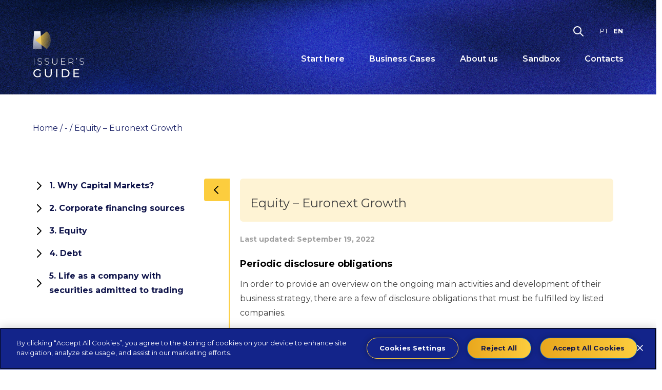

--- FILE ---
content_type: text/html; charset=UTF-8
request_url: https://www.guiadoemitente.pt/en/equity-euronext-growth/
body_size: 17414
content:
<!doctype html>
<html lang="en-US" prefix="og: https://ogp.me/ns#">

<head>
    <meta charset="UTF-8">
    <meta http-equiv="x-ua-compatible" content="ie=edge">
    <meta name="viewport" content="width=device-width, initial-scale=1, shrink-to-fit=no">
    <link rel="apple-touch-icon" sizes="180x180" href="https://www.guiadoemitente.pt/wp-content/themes/issuers-guide/assets/img/favicon/apple-touch-icon.png">
    <link rel="icon" type="image/png" sizes="32x32" href="https://www.guiadoemitente.pt/wp-content/themes/issuers-guide/assets/img/favicon/favicon-32x32.png">
    <link rel="icon" type="image/png" sizes="16x16" href="https://www.guiadoemitente.pt/wp-content/themes/issuers-guide/assets/img/favicon/favicon-16x16.png">
    <link rel="manifest" href="https://www.guiadoemitente.pt/wp-content/themes/issuers-guide/assets/img/favicon/site.webmanifest">
    <style>
        .ot-floating-button__front {
            background-image: url('/wp-content/themes/issuers-guide/assets/img/cookie-pro-icon.png') !important;
        }
    </style>

    <link rel="alternate" hreflang="en" href="https://www.guiadoemitente.pt/en/equity-euronext-growth/" />
<link rel="alternate" hreflang="pt-pt" href="https://www.guiadoemitente.pt/acoes-euronext-growth/" />
<link rel="alternate" hreflang="x-default" href="https://www.guiadoemitente.pt/acoes-euronext-growth/" />
<!-- CookiePro Cookies Consent Notice start for guiadoemitente.pt -->

<script src="https://cookie-cdn.cookiepro.com/scripttemplates/otSDKStub.js" data-document-language="true" type="text/javascript" charset="UTF-8" data-domain-script="f06e46ef-aaeb-44e1-95c5-25fc721b8a46" ></script>
<script type="text/javascript">
function OptanonWrapper() { }
</script>
<!-- CookiePro Cookies Consent Notice end for guiadoemitente.pt -->
<!-- Search Engine Optimization by Rank Math - https://rankmath.com/ -->
<title>Equity - Euronext Growth - Issuer&#039;s Guide</title>
<meta name="description" content="In order to provide an overview on the ongoing main activities and development of their business strategy, there are a few of disclosure obligations that must"/>
<meta name="robots" content="index, follow, max-snippet:-1, max-video-preview:-1, max-image-preview:large"/>
<link rel="canonical" href="https://www.guiadoemitente.pt/en/equity-euronext-growth/" />
<meta property="og:locale" content="en_US" />
<meta property="og:type" content="article" />
<meta property="og:title" content="Equity - Euronext Growth - Issuer&#039;s Guide" />
<meta property="og:description" content="In order to provide an overview on the ongoing main activities and development of their business strategy, there are a few of disclosure obligations that must" />
<meta property="og:url" content="https://www.guiadoemitente.pt/en/equity-euronext-growth/" />
<meta property="og:site_name" content="Issuer&#039;s Guide" />
<meta property="article:tag" content="Equity" />
<meta property="article:section" content="-" />
<meta property="og:updated_time" content="2022-09-19T16:25:23+00:00" />
<meta property="og:image" content="https://www.guiadoemitente.pt/wp-content/uploads/2022/09/Equity-Euronext-growth-tabela-1.png" />
<meta property="og:image:secure_url" content="https://www.guiadoemitente.pt/wp-content/uploads/2022/09/Equity-Euronext-growth-tabela-1.png" />
<meta property="og:image:width" content="983" />
<meta property="og:image:height" content="407" />
<meta property="og:image:alt" content="Equity &#8211; Euronext Growth" />
<meta property="og:image:type" content="image/png" />
<meta property="article:published_time" content="2022-09-01T15:50:36+00:00" />
<meta property="article:modified_time" content="2022-09-19T16:25:23+00:00" />
<meta name="twitter:card" content="summary_large_image" />
<meta name="twitter:title" content="Equity - Euronext Growth - Issuer&#039;s Guide" />
<meta name="twitter:description" content="In order to provide an overview on the ongoing main activities and development of their business strategy, there are a few of disclosure obligations that must" />
<meta name="twitter:image" content="https://www.guiadoemitente.pt/wp-content/uploads/2022/09/Equity-Euronext-growth-tabela-1.png" />
<meta name="twitter:label1" content="Written by" />
<meta name="twitter:data1" content="admin" />
<meta name="twitter:label2" content="Time to read" />
<meta name="twitter:data2" content="3 minutes" />
<script type="application/ld+json" class="rank-math-schema">{"@context":"https://schema.org","@graph":[{"@type":["Person","Organization"],"@id":"https://www.guiadoemitente.pt/en/#person/","name":"Issuers Guide"},{"@type":"WebSite","@id":"https://www.guiadoemitente.pt/en/#website/","url":"https://www.guiadoemitente.pt/en/","name":"Issuers Guide","publisher":{"@id":"https://www.guiadoemitente.pt/en/#person/"},"inLanguage":"en-US"},{"@type":"ImageObject","@id":"https://www.guiadoemitente.pt/wp-content/uploads/chapters/chapter-pt-pt-sem-categoria-pdf-186.jpg","url":"https://www.guiadoemitente.pt/wp-content/uploads/chapters/chapter-pt-pt-sem-categoria-pdf-186.jpg","width":"1058","height":"1497","inLanguage":"en-US"},{"@type":"BreadcrumbList","@id":"https://www.guiadoemitente.pt/en/equity-euronext-growth/#breadcrumb","itemListElement":[{"@type":"ListItem","position":"1","item":{"@id":"https://www.guiadoemitente.pt","name":"Home"}},{"@type":"ListItem","position":"2","item":{"@id":"https://www.guiadoemitente.pt/en/category/1/","name":"-"}},{"@type":"ListItem","position":"3","item":{"@id":"https://www.guiadoemitente.pt/en/equity-euronext-growth/","name":"Equity &#8211; Euronext Growth"}}]},{"@type":"WebPage","@id":"https://www.guiadoemitente.pt/en/equity-euronext-growth/#webpage","url":"https://www.guiadoemitente.pt/en/equity-euronext-growth/","name":"Equity - Euronext Growth - Issuer&#039;s Guide","datePublished":"2022-09-01T15:50:36+00:00","dateModified":"2022-09-19T16:25:23+00:00","isPartOf":{"@id":"https://www.guiadoemitente.pt/en/#website/"},"primaryImageOfPage":{"@id":"https://www.guiadoemitente.pt/wp-content/uploads/chapters/chapter-pt-pt-sem-categoria-pdf-186.jpg"},"inLanguage":"en-US","breadcrumb":{"@id":"https://www.guiadoemitente.pt/en/equity-euronext-growth/#breadcrumb"}},{"@type":"Person","@id":"https://www.guiadoemitente.pt/en/author/admin/","name":"admin","url":"https://www.guiadoemitente.pt/en/author/admin/","image":{"@type":"ImageObject","@id":"https://secure.gravatar.com/avatar/1634ce62f055d5472d96df9fd226303eda36f09815310144abc3188eb820d95c?s=96&amp;d=mm&amp;r=g","url":"https://secure.gravatar.com/avatar/1634ce62f055d5472d96df9fd226303eda36f09815310144abc3188eb820d95c?s=96&amp;d=mm&amp;r=g","caption":"admin","inLanguage":"en-US"},"sameAs":["https://www.guiadoemitente.pt"]},{"@type":"BlogPosting","headline":"Equity - Euronext Growth - Issuer&#039;s Guide","datePublished":"2022-09-01T15:50:36+00:00","dateModified":"2022-09-19T16:25:23+00:00","articleSection":"-","author":{"@id":"https://www.guiadoemitente.pt/en/author/admin/","name":"admin"},"publisher":{"@id":"https://www.guiadoemitente.pt/en/#person/"},"description":"In order to provide an overview on the ongoing main activities and development of their business strategy, there are a few of disclosure obligations that must","name":"Equity - Euronext Growth - Issuer&#039;s Guide","@id":"https://www.guiadoemitente.pt/en/equity-euronext-growth/#richSnippet","isPartOf":{"@id":"https://www.guiadoemitente.pt/en/equity-euronext-growth/#webpage"},"image":{"@id":"https://www.guiadoemitente.pt/wp-content/uploads/chapters/chapter-pt-pt-sem-categoria-pdf-186.jpg"},"inLanguage":"en-US","mainEntityOfPage":{"@id":"https://www.guiadoemitente.pt/en/equity-euronext-growth/#webpage"}}]}</script>
<!-- /Rank Math WordPress SEO plugin -->

<link rel='dns-prefetch' href='//www.googletagmanager.com' />
<link rel="alternate" type="application/rss+xml" title="Issuer&#039;s Guide &raquo; Feed" href="https://www.guiadoemitente.pt/en/feed/" />
<link rel="alternate" type="application/rss+xml" title="Issuer&#039;s Guide &raquo; Comments Feed" href="https://www.guiadoemitente.pt/en/comments/feed/" />
<link rel="alternate" type="application/rss+xml" title="Issuer&#039;s Guide &raquo; Equity &#8211; Euronext Growth Comments Feed" href="https://www.guiadoemitente.pt/en/equity-euronext-growth/feed/" />
<link rel="alternate" title="oEmbed (JSON)" type="application/json+oembed" href="https://www.guiadoemitente.pt/en/wp-json/oembed/1.0/embed?url=https%3A%2F%2Fwww.guiadoemitente.pt%2Fen%2Fequity-euronext-growth%2F" />
<link rel="alternate" title="oEmbed (XML)" type="text/xml+oembed" href="https://www.guiadoemitente.pt/en/wp-json/oembed/1.0/embed?url=https%3A%2F%2Fwww.guiadoemitente.pt%2Fen%2Fequity-euronext-growth%2F&#038;format=xml" />
<style id='wp-img-auto-sizes-contain-inline-css'>
img:is([sizes=auto i],[sizes^="auto," i]){contain-intrinsic-size:3000px 1500px}
/*# sourceURL=wp-img-auto-sizes-contain-inline-css */
</style>
<style id='wp-emoji-styles-inline-css'>

	img.wp-smiley, img.emoji {
		display: inline !important;
		border: none !important;
		box-shadow: none !important;
		height: 1em !important;
		width: 1em !important;
		margin: 0 0.07em !important;
		vertical-align: -0.1em !important;
		background: none !important;
		padding: 0 !important;
	}
/*# sourceURL=wp-emoji-styles-inline-css */
</style>
<link rel='stylesheet' id='wp-block-library-css' href='https://www.guiadoemitente.pt/wp-includes/css/dist/block-library/style.min.css?ver=6.9' media='all' />
<style id='wp-block-paragraph-inline-css'>
.is-small-text{font-size:.875em}.is-regular-text{font-size:1em}.is-large-text{font-size:2.25em}.is-larger-text{font-size:3em}.has-drop-cap:not(:focus):first-letter{float:left;font-size:8.4em;font-style:normal;font-weight:100;line-height:.68;margin:.05em .1em 0 0;text-transform:uppercase}body.rtl .has-drop-cap:not(:focus):first-letter{float:none;margin-left:.1em}p.has-drop-cap.has-background{overflow:hidden}:root :where(p.has-background){padding:1.25em 2.375em}:where(p.has-text-color:not(.has-link-color)) a{color:inherit}p.has-text-align-left[style*="writing-mode:vertical-lr"],p.has-text-align-right[style*="writing-mode:vertical-rl"]{rotate:180deg}
/*# sourceURL=https://www.guiadoemitente.pt/wp-includes/blocks/paragraph/style.min.css */
</style>
<style id='global-styles-inline-css'>
:root{--wp--preset--aspect-ratio--square: 1;--wp--preset--aspect-ratio--4-3: 4/3;--wp--preset--aspect-ratio--3-4: 3/4;--wp--preset--aspect-ratio--3-2: 3/2;--wp--preset--aspect-ratio--2-3: 2/3;--wp--preset--aspect-ratio--16-9: 16/9;--wp--preset--aspect-ratio--9-16: 9/16;--wp--preset--color--black: #000000;--wp--preset--color--cyan-bluish-gray: #abb8c3;--wp--preset--color--white: #ffffff;--wp--preset--color--pale-pink: #f78da7;--wp--preset--color--vivid-red: #cf2e2e;--wp--preset--color--luminous-vivid-orange: #ff6900;--wp--preset--color--luminous-vivid-amber: #fcb900;--wp--preset--color--light-green-cyan: #7bdcb5;--wp--preset--color--vivid-green-cyan: #00d084;--wp--preset--color--pale-cyan-blue: #8ed1fc;--wp--preset--color--vivid-cyan-blue: #0693e3;--wp--preset--color--vivid-purple: #9b51e0;--wp--preset--color--azul-1: #3C47B0;--wp--preset--color--azul-2: #1F266A;--wp--preset--color--azul-3: #10154B;--wp--preset--color--amarelo-1: #FCCD3E;--wp--preset--color--amarelo-2: #E5A017;--wp--preset--color--amarelo-3: #FFFCF9;--wp--preset--color--cinza-1: #3F3F3F;--wp--preset--color--cinza-2: #F1F1F1;--wp--preset--color--branco: #FFF;--wp--preset--gradient--vivid-cyan-blue-to-vivid-purple: linear-gradient(135deg,rgb(6,147,227) 0%,rgb(155,81,224) 100%);--wp--preset--gradient--light-green-cyan-to-vivid-green-cyan: linear-gradient(135deg,rgb(122,220,180) 0%,rgb(0,208,130) 100%);--wp--preset--gradient--luminous-vivid-amber-to-luminous-vivid-orange: linear-gradient(135deg,rgb(252,185,0) 0%,rgb(255,105,0) 100%);--wp--preset--gradient--luminous-vivid-orange-to-vivid-red: linear-gradient(135deg,rgb(255,105,0) 0%,rgb(207,46,46) 100%);--wp--preset--gradient--very-light-gray-to-cyan-bluish-gray: linear-gradient(135deg,rgb(238,238,238) 0%,rgb(169,184,195) 100%);--wp--preset--gradient--cool-to-warm-spectrum: linear-gradient(135deg,rgb(74,234,220) 0%,rgb(151,120,209) 20%,rgb(207,42,186) 40%,rgb(238,44,130) 60%,rgb(251,105,98) 80%,rgb(254,248,76) 100%);--wp--preset--gradient--blush-light-purple: linear-gradient(135deg,rgb(255,206,236) 0%,rgb(152,150,240) 100%);--wp--preset--gradient--blush-bordeaux: linear-gradient(135deg,rgb(254,205,165) 0%,rgb(254,45,45) 50%,rgb(107,0,62) 100%);--wp--preset--gradient--luminous-dusk: linear-gradient(135deg,rgb(255,203,112) 0%,rgb(199,81,192) 50%,rgb(65,88,208) 100%);--wp--preset--gradient--pale-ocean: linear-gradient(135deg,rgb(255,245,203) 0%,rgb(182,227,212) 50%,rgb(51,167,181) 100%);--wp--preset--gradient--electric-grass: linear-gradient(135deg,rgb(202,248,128) 0%,rgb(113,206,126) 100%);--wp--preset--gradient--midnight: linear-gradient(135deg,rgb(2,3,129) 0%,rgb(40,116,252) 100%);--wp--preset--font-size--small: 13px;--wp--preset--font-size--medium: 20px;--wp--preset--font-size--large: 36px;--wp--preset--font-size--x-large: 42px;--wp--preset--spacing--20: 0.44rem;--wp--preset--spacing--30: 0.67rem;--wp--preset--spacing--40: 1rem;--wp--preset--spacing--50: 1.5rem;--wp--preset--spacing--60: 2.25rem;--wp--preset--spacing--70: 3.38rem;--wp--preset--spacing--80: 5.06rem;--wp--preset--shadow--natural: 6px 6px 9px rgba(0, 0, 0, 0.2);--wp--preset--shadow--deep: 12px 12px 50px rgba(0, 0, 0, 0.4);--wp--preset--shadow--sharp: 6px 6px 0px rgba(0, 0, 0, 0.2);--wp--preset--shadow--outlined: 6px 6px 0px -3px rgb(255, 255, 255), 6px 6px rgb(0, 0, 0);--wp--preset--shadow--crisp: 6px 6px 0px rgb(0, 0, 0);}:root :where(.is-layout-flow) > :first-child{margin-block-start: 0;}:root :where(.is-layout-flow) > :last-child{margin-block-end: 0;}:root :where(.is-layout-flow) > *{margin-block-start: 24px;margin-block-end: 0;}:root :where(.is-layout-constrained) > :first-child{margin-block-start: 0;}:root :where(.is-layout-constrained) > :last-child{margin-block-end: 0;}:root :where(.is-layout-constrained) > *{margin-block-start: 24px;margin-block-end: 0;}:root :where(.is-layout-flex){gap: 24px;}:root :where(.is-layout-grid){gap: 24px;}body .is-layout-flex{display: flex;}.is-layout-flex{flex-wrap: wrap;align-items: center;}.is-layout-flex > :is(*, div){margin: 0;}body .is-layout-grid{display: grid;}.is-layout-grid > :is(*, div){margin: 0;}.has-black-color{color: var(--wp--preset--color--black) !important;}.has-cyan-bluish-gray-color{color: var(--wp--preset--color--cyan-bluish-gray) !important;}.has-white-color{color: var(--wp--preset--color--white) !important;}.has-pale-pink-color{color: var(--wp--preset--color--pale-pink) !important;}.has-vivid-red-color{color: var(--wp--preset--color--vivid-red) !important;}.has-luminous-vivid-orange-color{color: var(--wp--preset--color--luminous-vivid-orange) !important;}.has-luminous-vivid-amber-color{color: var(--wp--preset--color--luminous-vivid-amber) !important;}.has-light-green-cyan-color{color: var(--wp--preset--color--light-green-cyan) !important;}.has-vivid-green-cyan-color{color: var(--wp--preset--color--vivid-green-cyan) !important;}.has-pale-cyan-blue-color{color: var(--wp--preset--color--pale-cyan-blue) !important;}.has-vivid-cyan-blue-color{color: var(--wp--preset--color--vivid-cyan-blue) !important;}.has-vivid-purple-color{color: var(--wp--preset--color--vivid-purple) !important;}.has-azul-1-color{color: var(--wp--preset--color--azul-1) !important;}.has-azul-2-color{color: var(--wp--preset--color--azul-2) !important;}.has-azul-3-color{color: var(--wp--preset--color--azul-3) !important;}.has-amarelo-1-color{color: var(--wp--preset--color--amarelo-1) !important;}.has-amarelo-2-color{color: var(--wp--preset--color--amarelo-2) !important;}.has-amarelo-3-color{color: var(--wp--preset--color--amarelo-3) !important;}.has-cinza-1-color{color: var(--wp--preset--color--cinza-1) !important;}.has-cinza-2-color{color: var(--wp--preset--color--cinza-2) !important;}.has-branco-color{color: var(--wp--preset--color--branco) !important;}.has-black-background-color{background-color: var(--wp--preset--color--black) !important;}.has-cyan-bluish-gray-background-color{background-color: var(--wp--preset--color--cyan-bluish-gray) !important;}.has-white-background-color{background-color: var(--wp--preset--color--white) !important;}.has-pale-pink-background-color{background-color: var(--wp--preset--color--pale-pink) !important;}.has-vivid-red-background-color{background-color: var(--wp--preset--color--vivid-red) !important;}.has-luminous-vivid-orange-background-color{background-color: var(--wp--preset--color--luminous-vivid-orange) !important;}.has-luminous-vivid-amber-background-color{background-color: var(--wp--preset--color--luminous-vivid-amber) !important;}.has-light-green-cyan-background-color{background-color: var(--wp--preset--color--light-green-cyan) !important;}.has-vivid-green-cyan-background-color{background-color: var(--wp--preset--color--vivid-green-cyan) !important;}.has-pale-cyan-blue-background-color{background-color: var(--wp--preset--color--pale-cyan-blue) !important;}.has-vivid-cyan-blue-background-color{background-color: var(--wp--preset--color--vivid-cyan-blue) !important;}.has-vivid-purple-background-color{background-color: var(--wp--preset--color--vivid-purple) !important;}.has-azul-1-background-color{background-color: var(--wp--preset--color--azul-1) !important;}.has-azul-2-background-color{background-color: var(--wp--preset--color--azul-2) !important;}.has-azul-3-background-color{background-color: var(--wp--preset--color--azul-3) !important;}.has-amarelo-1-background-color{background-color: var(--wp--preset--color--amarelo-1) !important;}.has-amarelo-2-background-color{background-color: var(--wp--preset--color--amarelo-2) !important;}.has-amarelo-3-background-color{background-color: var(--wp--preset--color--amarelo-3) !important;}.has-cinza-1-background-color{background-color: var(--wp--preset--color--cinza-1) !important;}.has-cinza-2-background-color{background-color: var(--wp--preset--color--cinza-2) !important;}.has-branco-background-color{background-color: var(--wp--preset--color--branco) !important;}.has-black-border-color{border-color: var(--wp--preset--color--black) !important;}.has-cyan-bluish-gray-border-color{border-color: var(--wp--preset--color--cyan-bluish-gray) !important;}.has-white-border-color{border-color: var(--wp--preset--color--white) !important;}.has-pale-pink-border-color{border-color: var(--wp--preset--color--pale-pink) !important;}.has-vivid-red-border-color{border-color: var(--wp--preset--color--vivid-red) !important;}.has-luminous-vivid-orange-border-color{border-color: var(--wp--preset--color--luminous-vivid-orange) !important;}.has-luminous-vivid-amber-border-color{border-color: var(--wp--preset--color--luminous-vivid-amber) !important;}.has-light-green-cyan-border-color{border-color: var(--wp--preset--color--light-green-cyan) !important;}.has-vivid-green-cyan-border-color{border-color: var(--wp--preset--color--vivid-green-cyan) !important;}.has-pale-cyan-blue-border-color{border-color: var(--wp--preset--color--pale-cyan-blue) !important;}.has-vivid-cyan-blue-border-color{border-color: var(--wp--preset--color--vivid-cyan-blue) !important;}.has-vivid-purple-border-color{border-color: var(--wp--preset--color--vivid-purple) !important;}.has-azul-1-border-color{border-color: var(--wp--preset--color--azul-1) !important;}.has-azul-2-border-color{border-color: var(--wp--preset--color--azul-2) !important;}.has-azul-3-border-color{border-color: var(--wp--preset--color--azul-3) !important;}.has-amarelo-1-border-color{border-color: var(--wp--preset--color--amarelo-1) !important;}.has-amarelo-2-border-color{border-color: var(--wp--preset--color--amarelo-2) !important;}.has-amarelo-3-border-color{border-color: var(--wp--preset--color--amarelo-3) !important;}.has-cinza-1-border-color{border-color: var(--wp--preset--color--cinza-1) !important;}.has-cinza-2-border-color{border-color: var(--wp--preset--color--cinza-2) !important;}.has-branco-border-color{border-color: var(--wp--preset--color--branco) !important;}.has-vivid-cyan-blue-to-vivid-purple-gradient-background{background: var(--wp--preset--gradient--vivid-cyan-blue-to-vivid-purple) !important;}.has-light-green-cyan-to-vivid-green-cyan-gradient-background{background: var(--wp--preset--gradient--light-green-cyan-to-vivid-green-cyan) !important;}.has-luminous-vivid-amber-to-luminous-vivid-orange-gradient-background{background: var(--wp--preset--gradient--luminous-vivid-amber-to-luminous-vivid-orange) !important;}.has-luminous-vivid-orange-to-vivid-red-gradient-background{background: var(--wp--preset--gradient--luminous-vivid-orange-to-vivid-red) !important;}.has-very-light-gray-to-cyan-bluish-gray-gradient-background{background: var(--wp--preset--gradient--very-light-gray-to-cyan-bluish-gray) !important;}.has-cool-to-warm-spectrum-gradient-background{background: var(--wp--preset--gradient--cool-to-warm-spectrum) !important;}.has-blush-light-purple-gradient-background{background: var(--wp--preset--gradient--blush-light-purple) !important;}.has-blush-bordeaux-gradient-background{background: var(--wp--preset--gradient--blush-bordeaux) !important;}.has-luminous-dusk-gradient-background{background: var(--wp--preset--gradient--luminous-dusk) !important;}.has-pale-ocean-gradient-background{background: var(--wp--preset--gradient--pale-ocean) !important;}.has-electric-grass-gradient-background{background: var(--wp--preset--gradient--electric-grass) !important;}.has-midnight-gradient-background{background: var(--wp--preset--gradient--midnight) !important;}.has-small-font-size{font-size: var(--wp--preset--font-size--small) !important;}.has-medium-font-size{font-size: var(--wp--preset--font-size--medium) !important;}.has-large-font-size{font-size: var(--wp--preset--font-size--large) !important;}.has-x-large-font-size{font-size: var(--wp--preset--font-size--x-large) !important;}
/*# sourceURL=global-styles-inline-css */
</style>

<style id='classic-theme-styles-inline-css'>
/*! This file is auto-generated */
.wp-block-button__link{color:#fff;background-color:#32373c;border-radius:9999px;box-shadow:none;text-decoration:none;padding:calc(.667em + 2px) calc(1.333em + 2px);font-size:1.125em}.wp-block-file__button{background:#32373c;color:#fff;text-decoration:none}
/*# sourceURL=/wp-includes/css/classic-themes.min.css */
</style>
<link rel='stylesheet' id='contact-form-7-css' href='https://www.guiadoemitente.pt/wp-content/plugins/contact-form-7/includes/css/styles.css?ver=6.1.4' media='all' />
<link rel='stylesheet' id='issuers-guide-style-css' href='https://www.guiadoemitente.pt/wp-content/themes/issuers-guide/style.css?ver=1.0.2' media='all' />
<link rel='stylesheet' id='animate-css-css' href='https://www.guiadoemitente.pt/wp-content/themes/issuers-guide/assets/css/flatpickr.min.css?ver=6.9' media='all' />
<style id='kadence-blocks-advancedheading-inline-css'>
.wp-block-kadence-advancedheading mark{background:transparent;border-style:solid;border-width:0}.wp-block-kadence-advancedheading mark.kt-highlight{color:#f76a0c;}.kb-adv-heading-icon{display: inline-flex;justify-content: center;align-items: center;} .is-layout-constrained > .kb-advanced-heading-link {display: block;}.kb-screen-reader-text{position:absolute;width:1px;height:1px;padding:0;margin:-1px;overflow:hidden;clip:rect(0,0,0,0);}
/*# sourceURL=kadence-blocks-advancedheading-inline-css */
</style>
<link rel='stylesheet' id='kadence-blocks-iconlist-css' href='https://www.guiadoemitente.pt/wp-content/plugins/kadence-blocks/dist/style-blocks-iconlist.css?ver=3.5.31' media='all' />
<link rel='stylesheet' id='kadence-blocks-image-css' href='https://www.guiadoemitente.pt/wp-content/plugins/kadence-blocks/dist/style-blocks-image.css?ver=3.5.31' media='all' />
<style id='kadence-blocks-global-variables-inline-css'>
:root {--global-kb-font-size-sm:clamp(0.8rem, 0.73rem + 0.217vw, 0.9rem);--global-kb-font-size-md:clamp(1.1rem, 0.995rem + 0.326vw, 1.25rem);--global-kb-font-size-lg:clamp(1.75rem, 1.576rem + 0.543vw, 2rem);--global-kb-font-size-xl:clamp(2.25rem, 1.728rem + 1.63vw, 3rem);--global-kb-font-size-xxl:clamp(2.5rem, 1.456rem + 3.26vw, 4rem);--global-kb-font-size-xxxl:clamp(2.75rem, 0.489rem + 7.065vw, 6rem);}:root {--global-palette1: #3182CE;--global-palette2: #2B6CB0;--global-palette3: #1A202C;--global-palette4: #2D3748;--global-palette5: #4A5568;--global-palette6: #718096;--global-palette7: #EDF2F7;--global-palette8: #F7FAFC;--global-palette9: #ffffff;}
/*# sourceURL=kadence-blocks-global-variables-inline-css */
</style>
<style id='kadence_blocks_css-inline-css'>
.wp-block-kadence-advancedheading.kt-adv-heading_7a250c-8a, .wp-block-kadence-advancedheading.kt-adv-heading_7a250c-8a[data-kb-block="kb-adv-heading_7a250c-8a"]{font-size:18px;font-weight:bold;}.wp-block-kadence-advancedheading.kt-adv-heading_7a250c-8a mark.kt-highlight, .wp-block-kadence-advancedheading.kt-adv-heading_7a250c-8a[data-kb-block="kb-adv-heading_7a250c-8a"] mark.kt-highlight{-webkit-box-decoration-break:clone;box-decoration-break:clone;}.wp-block-kadence-advancedheading.kt-adv-heading_7a250c-8a img.kb-inline-image, .wp-block-kadence-advancedheading.kt-adv-heading_7a250c-8a[data-kb-block="kb-adv-heading_7a250c-8a"] img.kb-inline-image{width:150px;display:inline-block;}.wp-block-kadence-iconlist.kt-svg-icon-list-items_aab7ed-50:not(.this-stops-third-party-issues){margin-bottom:var(--global-kb-spacing-sm, 1.5rem);}.wp-block-kadence-iconlist.kt-svg-icon-list-items_aab7ed-50 ul.kt-svg-icon-list{grid-row-gap:5px;}.kt-svg-icon-list-items_aab7ed-50 ul.kt-svg-icon-list .kt-svg-icon-list-level-0 .kt-svg-icon-list-single svg{font-size:20px;}.kt-svg-icon-list-items_aab7ed-50 ul.kt-svg-icon-list .kt-svg-icon-list-level-1 .kt-svg-icon-list-single svg{font-size:20px;}.wp-block-kadence-advancedheading.kt-adv-heading_a36365-f8, .wp-block-kadence-advancedheading.kt-adv-heading_a36365-f8[data-kb-block="kb-adv-heading_a36365-f8"]{font-size:18px;font-weight:bold;}.wp-block-kadence-advancedheading.kt-adv-heading_a36365-f8 mark.kt-highlight, .wp-block-kadence-advancedheading.kt-adv-heading_a36365-f8[data-kb-block="kb-adv-heading_a36365-f8"] mark.kt-highlight{-webkit-box-decoration-break:clone;box-decoration-break:clone;}.wp-block-kadence-advancedheading.kt-adv-heading_a36365-f8 img.kb-inline-image, .wp-block-kadence-advancedheading.kt-adv-heading_a36365-f8[data-kb-block="kb-adv-heading_a36365-f8"] img.kb-inline-image{width:150px;display:inline-block;}.kb-image_a8a29c-6d .kb-image-has-overlay:after{opacity:0.3;}.wp-block-kadence-advancedheading.kt-adv-heading_3edd35-52, .wp-block-kadence-advancedheading.kt-adv-heading_3edd35-52[data-kb-block="kb-adv-heading_3edd35-52"]{font-size:18px;font-weight:bold;}.wp-block-kadence-advancedheading.kt-adv-heading_3edd35-52 mark.kt-highlight, .wp-block-kadence-advancedheading.kt-adv-heading_3edd35-52[data-kb-block="kb-adv-heading_3edd35-52"] mark.kt-highlight{-webkit-box-decoration-break:clone;box-decoration-break:clone;}.wp-block-kadence-advancedheading.kt-adv-heading_3edd35-52 img.kb-inline-image, .wp-block-kadence-advancedheading.kt-adv-heading_3edd35-52[data-kb-block="kb-adv-heading_3edd35-52"] img.kb-inline-image{width:150px;display:inline-block;}.wp-block-kadence-advancedheading.kt-adv-heading_38ffb7-33, .wp-block-kadence-advancedheading.kt-adv-heading_38ffb7-33[data-kb-block="kb-adv-heading_38ffb7-33"]{font-size:18px;font-weight:bold;}.wp-block-kadence-advancedheading.kt-adv-heading_38ffb7-33 mark.kt-highlight, .wp-block-kadence-advancedheading.kt-adv-heading_38ffb7-33[data-kb-block="kb-adv-heading_38ffb7-33"] mark.kt-highlight{-webkit-box-decoration-break:clone;box-decoration-break:clone;}.wp-block-kadence-advancedheading.kt-adv-heading_38ffb7-33 img.kb-inline-image, .wp-block-kadence-advancedheading.kt-adv-heading_38ffb7-33[data-kb-block="kb-adv-heading_38ffb7-33"] img.kb-inline-image{width:150px;display:inline-block;}.wp-block-kadence-iconlist.kt-svg-icon-list-items_bface5-a2:not(.this-stops-third-party-issues){margin-bottom:var(--global-kb-spacing-sm, 1.5rem);}.wp-block-kadence-iconlist.kt-svg-icon-list-items_bface5-a2 ul.kt-svg-icon-list{grid-row-gap:5px;}.kt-svg-icon-list-items_bface5-a2 ul.kt-svg-icon-list .kt-svg-icon-list-level-0 .kt-svg-icon-list-single svg{font-size:20px;}.kt-svg-icon-list-items_bface5-a2 ul.kt-svg-icon-list .kt-svg-icon-list-level-1 .kt-svg-icon-list-single svg{font-size:20px;}.kt-svg-icon-list-items_bface5-a2 ul.kt-svg-icon-list .kt-svg-icon-list-level-2 .kt-svg-icon-list-single svg{font-size:20px;}.kt-svg-icon-list-items_bface5-a2 ul.kt-svg-icon-list .kt-svg-icon-list-level-3 .kt-svg-icon-list-single svg{font-size:20px;}.kt-svg-icon-list-items_bface5-a2 ul.kt-svg-icon-list .kt-svg-icon-list-level-4 .kt-svg-icon-list-single svg{font-size:20px;}.kt-svg-icon-list-items_bface5-a2 ul.kt-svg-icon-list .kt-svg-icon-list-level-5 .kt-svg-icon-list-single svg{font-size:20px;}.kt-svg-icon-list-items_bface5-a2 ul.kt-svg-icon-list .kt-svg-icon-list-level-6 .kt-svg-icon-list-single svg{font-size:20px;}.wp-block-kadence-advancedheading.kt-adv-heading_5a5c69-9a, .wp-block-kadence-advancedheading.kt-adv-heading_5a5c69-9a[data-kb-block="kb-adv-heading_5a5c69-9a"]{font-size:18px;font-weight:bold;}.wp-block-kadence-advancedheading.kt-adv-heading_5a5c69-9a mark.kt-highlight, .wp-block-kadence-advancedheading.kt-adv-heading_5a5c69-9a[data-kb-block="kb-adv-heading_5a5c69-9a"] mark.kt-highlight{-webkit-box-decoration-break:clone;box-decoration-break:clone;}.wp-block-kadence-advancedheading.kt-adv-heading_5a5c69-9a img.kb-inline-image, .wp-block-kadence-advancedheading.kt-adv-heading_5a5c69-9a[data-kb-block="kb-adv-heading_5a5c69-9a"] img.kb-inline-image{width:150px;display:inline-block;}.kb-image_b42317-29 .kb-image-has-overlay:after{opacity:0.3;}
/*# sourceURL=kadence_blocks_css-inline-css */
</style>
<script id="wpml-cookie-js-extra">
var wpml_cookies = {"wp-wpml_current_language":{"value":"en","expires":1,"path":"/"}};
var wpml_cookies = {"wp-wpml_current_language":{"value":"en","expires":1,"path":"/"}};
//# sourceURL=wpml-cookie-js-extra
</script>
<script src="https://www.guiadoemitente.pt/wp-content/plugins/sitepress-multilingual-cms/res/js/cookies/language-cookie.js?ver=486900" id="wpml-cookie-js" defer data-wp-strategy="defer"></script>
<script src="https://www.guiadoemitente.pt/wp-content/themes/issuers-guide/main.js?ver=6.9" id="issuers-guide-js-js"></script>
<script src="https://www.guiadoemitente.pt/wp-content/themes/issuers-guide/assets/js/flatpickr.js?ver=6.9" id="animate-js-js"></script>

<!-- Google tag (gtag.js) snippet added by Site Kit -->
<!-- Google Analytics snippet added by Site Kit -->
<script src="https://www.googletagmanager.com/gtag/js?id=GT-WKXQ35HD" id="google_gtagjs-js" async></script>
<script id="google_gtagjs-js-after">
window.dataLayer = window.dataLayer || [];function gtag(){dataLayer.push(arguments);}
gtag("set","linker",{"domains":["www.guiadoemitente.pt"]});
gtag("js", new Date());
gtag("set", "developer_id.dZTNiMT", true);
gtag("config", "GT-WKXQ35HD");
//# sourceURL=google_gtagjs-js-after
</script>
<link rel="https://api.w.org/" href="https://www.guiadoemitente.pt/en/wp-json/" /><link rel="alternate" title="JSON" type="application/json" href="https://www.guiadoemitente.pt/en/wp-json/wp/v2/posts/4941" /><link rel="EditURI" type="application/rsd+xml" title="RSD" href="https://www.guiadoemitente.pt/xmlrpc.php?rsd" />
<link rel='shortlink' href='https://www.guiadoemitente.pt/en/?p=4941' />
<meta name="generator" content="WPML ver:4.8.6 stt:1,41;" />
<meta name="cdp-version" content="1.5.0" /><meta name="generator" content="Site Kit by Google 1.170.0" /><link rel="pingback" href="https://www.guiadoemitente.pt/xmlrpc.php"><link rel="icon" type="image/x-icon href="https://www.guiadoemitente.pt/wp-content/themes/issuers-guide/assets/img/favicon.ico" />		<style id="wp-custom-css">
			#ot-sdk-btn-floating div.ot-floating-button__back.custom-persistent-icon button svg {
  margin: 0 auto;
}		</style>
		<link rel='stylesheet' id='wpml-legacy-horizontal-list-0-css' href='https://www.guiadoemitente.pt/wp-content/plugins/sitepress-multilingual-cms/templates/language-switchers/legacy-list-horizontal/style.min.css?ver=1' media='all' />
</head>

<style>
    .grecaptcha-badge {
        display: none !important;
    }
</style>
<body class="wp-singular post-template-default single single-post postid-4941 single-format-standard wp-theme-issuers-guide">
        <div id="page" class="site">
        <a class="skip-link screen-reader-text" href="#primary">Skip to content</a>


        <header class="z-10 w-full header-menu">

            
<section class="min-h-37.5 w-full bg-cover bg-no-repeat bg-simple-mobile md:bg-simple-tablet md:min-h-27.5 lg:bg-simple-desktop lg:min-h-40  mb-8  lg:mb-[52px] " style="z-index: -1;">
    <div class=" w-full z-20">
        <!-- MOBILE HEADER -->
        <div class="grid-base padding-global pt-6 md:hidden ">
            <div class="flex items-center justify-between ">
                <div>
                    <a href="https://www.guiadoemitente.pt/en/" aria-label="">
                    <img class="w-12.5  lg:w-25  " src="https://www.guiadoemitente.pt/wp-content/uploads/2022/09/Asset-6.svg" alt="site logo">                    </a>
                </div>

                <div class="flex items-center">
                    <div class="header-language-links-mobile mr-3 lg:ml-3">
                        
<div class="wpml-ls-statics-shortcode_actions wpml-ls wpml-ls-legacy-list-horizontal">
	<ul role="menu"><li class="wpml-ls-slot-shortcode_actions wpml-ls-item wpml-ls-item-en wpml-ls-current-language wpml-ls-first-item wpml-ls-item-legacy-list-horizontal" role="none">
				<a href="https://www.guiadoemitente.pt/en/equity-euronext-growth/" class="wpml-ls-link" role="menuitem" >
                    <span class="wpml-ls-native" role="menuitem">EN</span></a>
			</li><li class="wpml-ls-slot-shortcode_actions wpml-ls-item wpml-ls-item-pt-pt wpml-ls-last-item wpml-ls-item-legacy-list-horizontal" role="none">
				<a href="https://www.guiadoemitente.pt/acoes-euronext-growth/" class="wpml-ls-link" role="menuitem"  aria-label="Switch to PT(PT)" title="Switch to PT(PT)" >
                    <span class="wpml-ls-native" lang="pt-pt">PT</span></a>
			</li></ul>
</div>
                    </div>
                    <div>
                        <button data-js-selector="btn-search-mobile" type="submit" aria-label="search button" class="ml-3" value="">
                            <svg class="w-6 h-6 mt-2.5" fill="none" stroke="white" viewBox="0 0 24 24" xmlns="http://www.w3.org/2000/svg">
                                <path stroke-linecap="round" stroke-linejoin="round" stroke-width="2" d="M21 21l-6-6m2-5a7 7 0 11-14 0 7 7 0 0114 0z"></path>
                            </svg>
                        </button>

                    </div>
                    <button data-js-selector="menu-hamburger" data-js-state="active" class="flex menu-hamburger ml-6" aria-label="toggle menu button">
                        <div class="menu-hamburger__line flex"></div>
                    </button>

                </div>

            </div>
            <div class="flex w-full justify-end">
                <form data-js-selector="form-search-mobile" role="search" method="get" class="form-search-mobile" action="https://www.guiadoemitente.pt/en/">
                    <input data-js-selector="search-search__form-mobile" type="search" class="search-form__input-mobile" placeholder="Search the guide" value="" name="s" title="Search for:" />
                </form>
            </div>
        </div>

    
        <!-- DESKTOP | TABLET HEADER -->
        <div class="hidden grid-base text-white  justify-between items-center pt-7 padding-global md:flex">
            <div>
                <a href="https://www.guiadoemitente.pt/en/" aria-label="link para homepage">
                    <img class="w-12.5  lg:w-25  " src="https://www.guiadoemitente.pt/wp-content/uploads/2022/09/Asset-6.svg" alt="site logo">                </a>
            </div>

            <nav class="mt-2">
                <ul class="flex flex-row-reverse  items-center lg:flex-row lg:justify-end">
                    <li class="flex items-center relative search-form-header">
                        <!-- Search button  -->
                        <form data-js-selector="btn-search-desktop" role="search" method="get" class="search-form flex items-center" action="https://www.guiadoemitente.pt/en/">
                            <input data-js-selector="search-search__form-desktop" type="search" class="search-form__input" placeholder="Search the guide" value="" name="s" title="Search for:" />
                            <button data-js-selector="btn-search-desktop" type="submit" class="ml-3" value="" aria-label="search button">
                                <svg class="w-6 h-6" fill="none" stroke="currentColor" viewBox="0 0 24 24" xmlns="http://www.w3.org/2000/svg">
                                    <path stroke-linecap="round" stroke-linejoin="round" stroke-width="2" d="M21 21l-6-6m2-5a7 7 0 11-14 0 7 7 0 0114 0z"></path>
                                </svg>
                            </button>
                        </form>
                        <div id="suggestionList" class="absolute w-full min-h-37.5 bg-white top-11 rounded border border-black flex flex-col" style="display: none;">
                            <ul class="text-black">
                                <li class="w-full border border-black">
                                    <a class="block p-3" href="#">item 1</a>
                                </li>
                            </ul>
                        </div>
                        <button data-js-selector="menu-hamburger-md" class="flex menu-hamburger ml-6 lg:hidden" aria-label="toggle menu button">
                            <div class="menu-hamburger__line flex"></div>
                        </button>
                    </li>
                    <li class="header-language-links md:ml-3">
                        
<div class="wpml-ls-statics-shortcode_actions wpml-ls wpml-ls-legacy-list-horizontal">
	<ul role="menu"><li class="wpml-ls-slot-shortcode_actions wpml-ls-item wpml-ls-item-en wpml-ls-current-language wpml-ls-first-item wpml-ls-item-legacy-list-horizontal" role="none">
				<a href="https://www.guiadoemitente.pt/en/equity-euronext-growth/" class="wpml-ls-link" role="menuitem" >
                    <span class="wpml-ls-native" role="menuitem">EN</span></a>
			</li><li class="wpml-ls-slot-shortcode_actions wpml-ls-item wpml-ls-item-pt-pt wpml-ls-last-item wpml-ls-item-legacy-list-horizontal" role="none">
				<a href="https://www.guiadoemitente.pt/acoes-euronext-growth/" class="wpml-ls-link" role="menuitem"  aria-label="Switch to PT(PT)" title="Switch to PT(PT)" >
                    <span class="wpml-ls-native" lang="pt-pt">PT</span></a>
			</li></ul>
</div>
                    </li>
                </ul>

                <nav class="header-menu-1 hidden lg:block">
                    <ul id="header-menu-desktop" class="menu"><li id="menu-item-555" class="menu-item menu-item-type-post_type menu-item-object-page menu-item-555"><a href="https://www.guiadoemitente.pt/en/the-issuers-guide/">Start here</a></li>
<li id="menu-item-4145" class="menu-item menu-item-type-post_type menu-item-object-page menu-item-4145"><a href="https://www.guiadoemitente.pt/en/business-cases/">Business Cases</a></li>
<li id="menu-item-554" class="menu-item menu-item-type-post_type menu-item-object-page menu-item-554"><a href="https://www.guiadoemitente.pt/en/about/">About us</a></li>
<li id="menu-item-12679" class="menu-item menu-item-type-post_type menu-item-object-page menu-item-has-children menu-item-12679"><a href="https://www.guiadoemitente.pt/en/sandbox/">Sandbox</a>
<ul class="sub-menu">
	<li id="menu-item-12680" class="menu-item menu-item-type-post_type menu-item-object-page menu-item-12680"><a href="https://www.guiadoemitente.pt/en/sandbox/">List of Announcements</a></li>
	<li id="menu-item-12681" class="menu-item menu-item-type-post_type menu-item-object-page menu-item-12681"><a href="https://www.guiadoemitente.pt/en/sandbox/submission-of-announcements/">Submission of Announcements</a></li>
</ul>
</li>
<li id="menu-item-556" class="menu-item menu-item-type-post_type menu-item-object-page menu-item-556"><a href="https://www.guiadoemitente.pt/en/contact-us/">Contacts</a></li>
</ul>                </nav>
            </nav>
        </div>

        <div class="menu-modal-mobile hidden lg:hidden" data-js-selector="menu-modal-mobile">
            <nav class="">
                <ul id="primary-menu" class="menu"><li id="menu-item-4775" class="menu-item menu-item-type-post_type menu-item-object-page menu-item-4775"><a href="https://www.guiadoemitente.pt/en/the-issuers-guide/">Start Here</a></li>
<li id="menu-item-4776" class="menu-item menu-item-type-post_type menu-item-object-page menu-item-4776"><a href="https://www.guiadoemitente.pt/en/business-cases/">Business Cases</a></li>
<li id="menu-item-478" class="menu-item menu-item-type-post_type menu-item-object-page menu-item-478"><a href="https://www.guiadoemitente.pt/en/about/">About</a></li>
<li id="menu-item-292" class="menu-item menu-item-type-post_type menu-item-object-page menu-item-292"><a href="https://www.guiadoemitente.pt/en/contact-us/">Contacts</a></li>
<li id="menu-item-12689" class="menu-item menu-item-type-post_type menu-item-object-page menu-item-12689"><a href="https://www.guiadoemitente.pt/en/sandbox/">Sandbox</a></li>
<li id="menu-item-12690" class="menu-item menu-item-type-post_type menu-item-object-page menu-item-12690"><a href="https://www.guiadoemitente.pt/en/sandbox/submission-of-announcements/">Submission of Announcements</a></li>
</ul>            </nav>
        </div>
    </div>

</section>

        </header>
	<main id="primary" class="site-main relative pb-24">

		<main class="grid-base pt-14 pb-19 lg:p-0">

    


</main>

        <div class="grid-base globa padding-global  pb-8 lg:pb-[52px]">
            <nav aria-label="breadcrumbs" class="rank-math-breadcrumb"><p><a href="https://www.guiadoemitente.pt">Home</a><span class="separator"> / </span><a href="https://www.guiadoemitente.pt/en/category/1/">-</a><span class="separator"> / </span><span class="last">Equity &#8211; Euronext Growth</span></p></nav>        </div>
<section class="grid-base flex flex-wrap lg:relative lg:padding-global">
    

        <input class="absolute -z-10 opacity-0" type="checkbox" id="navMenuSummaryToggle">
        <div class="flex col-span-full lg:col-span-4 navigation-links w-0 border-r-1.25  border-theme-yellow-one  absolute top-0 lg:static lg:border-r-2 transition-slow">
            <nav class="flex-1 overflow-hidden transition-slow max-w-full">
                <ul class="space-y-4 transition-slow break-normal hidden ">
                    <!-- <div class="select-container">
                        <div class="dropdown">
                            <div class="select flex justify-between items-center bg-theme-yellow-light">
                                <img id="clean-input" onclick="select.cleanValue()" class="w-5 h-5 z-10 hidden" src="/assets/img/clean-input.svg" alt="arrow">
                                <span id="default-option" class="text-large mr-auto ml-2"></span>
                                <img class=" w-3 h-3 open" src="/assets/img/rotate-arrow.svg" alt="arrow">
                            </div>
                            <input type="hidden" name="gender" id="select-input-sidebar">
                            <ul class="dropdown-menu !sticky">
                                                            </ul>
                        </div>
                    </div> -->

                    
                        <li>
                            <div class="accordion-links">
                                <!-- ACCORDION TOGGLE -->
                                <input class="absolute -z-10 opacity-0" type="checkbox" id="inputAccordion0" name="accordionInput" >
                                <label class="flex items-center font-bold text-medium-blue space-x-2 cursor-pointer w-fit" for="inputAccordion0">
                                    <svg class="w-6 h-6 accordion-toggle-icon min-w-[24px]" style="width: 24px !important;height: 24px !important;" fill="none" stroke="currentColor" viewBox="0 0 24 24" xmlns="http://www.w3.org/2000/svg">
                                        <path stroke-linecap="round" stroke-linejoin="round" stroke-width="2" d="M9 5l7 7-7 7"></path>
                                    </svg>
                                    <span  class="text-theme-blue-three">1. Why Capital Markets? </span>
                                </label>
                                <div class="accordion-content transition-all overflow-hidden max-h-0">
                                    <ul class="space-y-4 list-inside text-gray pl-2 pt-3">
                                                                                    <!-- if does not exist subcategory  -->
                                                                                                                                            <li data-js-tags="" class="relative active pl-6"><span class="w-1.5 h-1.5 block rounded-full absolute -left-4 top-2"></span>
                                                        <a  class="" href="https://www.guiadoemitente.pt/en/1-1-role-and-functions-of-capital-markets/">
                                                            1.1 Role and functions of capital markets                                                        </a>
                                                    </li>
                                                                                        <!-- if does not exist subcategory  -->
                                                                                                                                            <li data-js-tags="" class="relative active pl-6"><span class="w-1.5 h-1.5 block rounded-full absolute -left-4 top-2"></span>
                                                        <a  class="" href="https://www.guiadoemitente.pt/en/1-2-public-market-based-financing/">
                                                            1.2. Public market-based financing                                                        </a>
                                                    </li>
                                                                                        <!-- if does not exist subcategory  -->
                                                                                                                                            <li data-js-tags="" class="relative active pl-6"><span class="w-1.5 h-1.5 block rounded-full absolute -left-4 top-2"></span>
                                                        <a  class="" href="https://www.guiadoemitente.pt/en/1-3-private-equity/">
                                                            1.3 Private Equity                                                        </a>
                                                    </li>
                                                                                        <!-- if does not exist subcategory  -->
                                                                                                                                            <li data-js-tags="" class="relative active pl-6"><span class="w-1.5 h-1.5 block rounded-full absolute -left-4 top-2"></span>
                                                        <a  class="" href="https://www.guiadoemitente.pt/en/1-4-what-are-investors-looking-for/">
                                                            1.4 What are investors looking for?                                                        </a>
                                                    </li>
                                            
                                    </ul>
                                </div>
                            </div>
                        </li>
                    
                        <li>
                            <div class="accordion-links">
                                <!-- ACCORDION TOGGLE -->
                                <input class="absolute -z-10 opacity-0" type="checkbox" id="inputAccordion1" name="accordionInput" >
                                <label class="flex items-center font-bold text-medium-blue space-x-2 cursor-pointer w-fit" for="inputAccordion1">
                                    <svg class="w-6 h-6 accordion-toggle-icon min-w-[24px]" style="width: 24px !important;height: 24px !important;" fill="none" stroke="currentColor" viewBox="0 0 24 24" xmlns="http://www.w3.org/2000/svg">
                                        <path stroke-linecap="round" stroke-linejoin="round" stroke-width="2" d="M9 5l7 7-7 7"></path>
                                    </svg>
                                    <span  class="text-theme-blue-three">2. Corporate financing sources </span>
                                </label>
                                <div class="accordion-content transition-all overflow-hidden max-h-0">
                                    <ul class="space-y-4 list-inside text-gray pl-2 pt-3">
                                                                                    <!-- if does not exist subcategory  -->
                                                                                                                                            <li data-js-tags="" class="relative active pl-6"><span class="w-1.5 h-1.5 block rounded-full absolute -left-4 top-2"></span>
                                                        <a  class="" href="https://www.guiadoemitente.pt/en/2-1-how-can-your-company-finance-its-funding-needs/">
                                                            How can your company finance its funding needs?                                                        </a>
                                                    </li>
                                            
                                    </ul>
                                </div>
                            </div>
                        </li>
                    
                        <li>
                            <div class="accordion-links">
                                <!-- ACCORDION TOGGLE -->
                                <input class="absolute -z-10 opacity-0" type="checkbox" id="inputAccordion2" name="accordionInput" >
                                <label class="flex items-center font-bold text-medium-blue space-x-2 cursor-pointer w-fit" for="inputAccordion2">
                                    <svg class="w-6 h-6 accordion-toggle-icon min-w-[24px]" style="width: 24px !important;height: 24px !important;" fill="none" stroke="currentColor" viewBox="0 0 24 24" xmlns="http://www.w3.org/2000/svg">
                                        <path stroke-linecap="round" stroke-linejoin="round" stroke-width="2" d="M9 5l7 7-7 7"></path>
                                    </svg>
                                    <span  class="text-theme-blue-three">3. Equity </span>
                                </label>
                                <div class="accordion-content transition-all overflow-hidden max-h-0">
                                    <ul class="space-y-4 list-inside text-gray pl-2 pt-3">
                                                                                    <!-- if does not exist subcategory  -->
                                                                               
                                            <li onclick="select.openSubTags(this)" class="relative cursor-pointer "><span class="w-1.5 h-1.5 block rounded-full absolute -left-4 top-2"></span>
                                                <div class="flex items-start text-theme-grey font-semibold">
                                                    <svg class="w-6 h-6 accordion-toggle-icon sub-tag transition-all" fill="none" stroke="currentColor" viewBox="0 0 24 24" xmlns="http://www.w3.org/2000/svg">
                                                        <path stroke-linecap="round" stroke-linejoin="round" stroke-width="2" d="M9 5l7 7-7 7"></path>
                                                    </svg>
                                                    3.1 The IPO Journey                                                </div>
                                                <ul class="space-y-4 list-inside text-gray pl-9 pt-3 h-0 overflow-hidden">
                                                                                                            <li data-js-tags="" class="relative active"><span class="w-1.5 h-1.5 block rounded-full absolute -left-4 top-2"></span>
                                                            <a class=" " href="https://www.guiadoemitente.pt/en/3-1-0-the-road-to-equity-trading/">
                                                                3.1.0. The Road to Equity trading                                                            </a>
                                                        </li>
                                                                                                            <li data-js-tags="" class="relative active"><span class="w-1.5 h-1.5 block rounded-full absolute -left-4 top-2"></span>
                                                            <a class=" " href="https://www.guiadoemitente.pt/en/3-1-1-full-scope-ipo-process-ipo-with-prospectus/">
                                                                3.1.1. Full Scope IPO Process (IPO with Prospectus)                                                            </a>
                                                        </li>
                                                                                                            <li data-js-tags="" class="relative active"><span class="w-1.5 h-1.5 block rounded-full absolute -left-4 top-2"></span>
                                                            <a class=" " href="https://www.guiadoemitente.pt/en/3-1-1-1-planning/">
                                                                3.1.1.1. Planning                                                            </a>
                                                        </li>
                                                                                                            <li data-js-tags="" class="relative active"><span class="w-1.5 h-1.5 block rounded-full absolute -left-4 top-2"></span>
                                                            <a class=" " href="https://www.guiadoemitente.pt/en/3-1-1-2-preparation/">
                                                                3.1.1.2 Preparation                                                            </a>
                                                        </li>
                                                                                                            <li data-js-tags="" class="relative active"><span class="w-1.5 h-1.5 block rounded-full absolute -left-4 top-2"></span>
                                                            <a class=" " href="https://www.guiadoemitente.pt/en/3-1-1-3-offering-and-placement/">
                                                                3.1.1.3 Offering and placement                                                            </a>
                                                        </li>
                                                                                                            <li data-js-tags="" class="relative active"><span class="w-1.5 h-1.5 block rounded-full absolute -left-4 top-2"></span>
                                                            <a class=" " href="https://www.guiadoemitente.pt/en/3-1-2-simplified-scope-ipo-process-ipo-without-prospectus/">
                                                                3.1.2. Simplified Scope IPO Process (IPO without Prospectus)                                                            </a>
                                                        </li>
                                                                                                            <li data-js-tags="" class="relative active"><span class="w-1.5 h-1.5 block rounded-full absolute -left-4 top-2"></span>
                                                            <a class=" " href="https://www.guiadoemitente.pt/en/3-1-2-1-planning/">
                                                                3.1.2.1. Planning                                                            </a>
                                                        </li>
                                                                                                            <li data-js-tags="" class="relative active"><span class="w-1.5 h-1.5 block rounded-full absolute -left-4 top-2"></span>
                                                            <a class=" " href="https://www.guiadoemitente.pt/en/3-1-2-2-preparation/">
                                                                3.1.2.2. Preparation                                                            </a>
                                                        </li>
                                                                                                            <li data-js-tags="" class="relative active"><span class="w-1.5 h-1.5 block rounded-full absolute -left-4 top-2"></span>
                                                            <a class=" " href="https://www.guiadoemitente.pt/en/3-1-2-3-offering-and-placement/">
                                                                3.1.2.3. Offering and placement                                                            </a>
                                                        </li>
                                                                                                            <li data-js-tags="" class="relative active"><span class="w-1.5 h-1.5 block rounded-full absolute -left-4 top-2"></span>
                                                            <a class=" " href="https://www.guiadoemitente.pt/en/3-1-3-ipo-costs/">
                                                                3.1.3. IPO Costs                                                            </a>
                                                        </li>
                                                                                                    </ul>
                                            </li>
                                                                                   <!-- if does not exist subcategory  -->
                                                                               
                                            <li onclick="select.openSubTags(this)" class="relative cursor-pointer "><span class="w-1.5 h-1.5 block rounded-full absolute -left-4 top-2"></span>
                                                <div class="flex items-start text-theme-grey font-semibold">
                                                    <svg class="w-6 h-6 accordion-toggle-icon sub-tag transition-all" fill="none" stroke="currentColor" viewBox="0 0 24 24" xmlns="http://www.w3.org/2000/svg">
                                                        <path stroke-linecap="round" stroke-linejoin="round" stroke-width="2" d="M9 5l7 7-7 7"></path>
                                                    </svg>
                                                    3.2. Secondary public offerings / Rights Issues                                                </div>
                                                <ul class="space-y-4 list-inside text-gray pl-9 pt-3 h-0 overflow-hidden">
                                                                                                            <li data-js-tags="" class="relative active"><span class="w-1.5 h-1.5 block rounded-full absolute -left-4 top-2"></span>
                                                            <a class=" " href="https://www.guiadoemitente.pt/en/3-2-1-planning/">
                                                                3.2.1. Planning                                                            </a>
                                                        </li>
                                                                                                            <li data-js-tags="" class="relative active"><span class="w-1.5 h-1.5 block rounded-full absolute -left-4 top-2"></span>
                                                            <a class=" " href="https://www.guiadoemitente.pt/en/3-2-2-preparation/">
                                                                3.2.2. Preparation                                                            </a>
                                                        </li>
                                                                                                            <li data-js-tags="" class="relative active"><span class="w-1.5 h-1.5 block rounded-full absolute -left-4 top-2"></span>
                                                            <a class=" " href="https://www.guiadoemitente.pt/en/3-2-3-offering-and-placement/">
                                                                3.2.3. Offering and Placement                                                            </a>
                                                        </li>
                                                                                                            <li data-js-tags="" class="relative active"><span class="w-1.5 h-1.5 block rounded-full absolute -left-4 top-2"></span>
                                                            <a class=" " href="https://www.guiadoemitente.pt/en/3-2-4-spo-costs/">
                                                                3.2.4. SPO Costs                                                            </a>
                                                        </li>
                                                                                                    </ul>
                                            </li>
                                                                                   <!-- if does not exist subcategory  -->
                                                                               
                                            <li onclick="select.openSubTags(this)" class="relative cursor-pointer "><span class="w-1.5 h-1.5 block rounded-full absolute -left-4 top-2"></span>
                                                <div class="flex items-start text-theme-grey font-semibold">
                                                    <svg class="w-6 h-6 accordion-toggle-icon sub-tag transition-all" fill="none" stroke="currentColor" viewBox="0 0 24 24" xmlns="http://www.w3.org/2000/svg">
                                                        <path stroke-linecap="round" stroke-linejoin="round" stroke-width="2" d="M9 5l7 7-7 7"></path>
                                                    </svg>
                                                    3.3. Delisting                                                </div>
                                                <ul class="space-y-4 list-inside text-gray pl-9 pt-3 h-0 overflow-hidden">
                                                                                                            <li data-js-tags="" class="relative active"><span class="w-1.5 h-1.5 block rounded-full absolute -left-4 top-2"></span>
                                                            <a class=" " href="https://www.guiadoemitente.pt/en/3-3-1-voluntary-exclusion-from-trading/">
                                                                3.3.1. Voluntary exclusion from trading                                                            </a>
                                                        </li>
                                                                                                            <li data-js-tags="" class="relative active"><span class="w-1.5 h-1.5 block rounded-full absolute -left-4 top-2"></span>
                                                            <a class=" " href="https://www.guiadoemitente.pt/en/3-3-2-exclusion-of-trading-further-to-a-squeeze-out/">
                                                                3.3.2. Exclusion of trading further to a squeeze-out                                                            </a>
                                                        </li>
                                                                                                            <li data-js-tags="" class="relative active"><span class="w-1.5 h-1.5 block rounded-full absolute -left-4 top-2"></span>
                                                            <a class=" " href="https://www.guiadoemitente.pt/en/3-3-3-exclusion-from-trading-determined-by-the-stock-market-operator/">
                                                                3.3.3. Exclusion from trading determined by the Stock Market Operator                                                            </a>
                                                        </li>
                                                                                                            <li data-js-tags="" class="relative active"><span class="w-1.5 h-1.5 block rounded-full absolute -left-4 top-2"></span>
                                                            <a class=" " href="https://www.guiadoemitente.pt/en/3-3-4-delisting-costs/">
                                                                3.3.4. Delisting Costs                                                            </a>
                                                        </li>
                                                                                                    </ul>
                                            </li>
                                       
                                    </ul>
                                </div>
                            </div>
                        </li>
                    
                        <li>
                            <div class="accordion-links">
                                <!-- ACCORDION TOGGLE -->
                                <input class="absolute -z-10 opacity-0" type="checkbox" id="inputAccordion3" name="accordionInput" >
                                <label class="flex items-center font-bold text-medium-blue space-x-2 cursor-pointer w-fit" for="inputAccordion3">
                                    <svg class="w-6 h-6 accordion-toggle-icon min-w-[24px]" style="width: 24px !important;height: 24px !important;" fill="none" stroke="currentColor" viewBox="0 0 24 24" xmlns="http://www.w3.org/2000/svg">
                                        <path stroke-linecap="round" stroke-linejoin="round" stroke-width="2" d="M9 5l7 7-7 7"></path>
                                    </svg>
                                    <span  class="text-theme-blue-three">4. Debt </span>
                                </label>
                                <div class="accordion-content transition-all overflow-hidden max-h-0">
                                    <ul class="space-y-4 list-inside text-gray pl-2 pt-3">
                                                                                    <!-- if does not exist subcategory  -->
                                                                               
                                            <li onclick="select.openSubTags(this)" class="relative cursor-pointer "><span class="w-1.5 h-1.5 block rounded-full absolute -left-4 top-2"></span>
                                                <div class="flex items-start text-theme-grey font-semibold">
                                                    <svg class="w-6 h-6 accordion-toggle-icon sub-tag transition-all" fill="none" stroke="currentColor" viewBox="0 0 24 24" xmlns="http://www.w3.org/2000/svg">
                                                        <path stroke-linecap="round" stroke-linejoin="round" stroke-width="2" d="M9 5l7 7-7 7"></path>
                                                    </svg>
                                                    4.1 The Bond Journey                                                </div>
                                                <ul class="space-y-4 list-inside text-gray pl-9 pt-3 h-0 overflow-hidden">
                                                                                                            <li data-js-tags="" class="relative active"><span class="w-1.5 h-1.5 block rounded-full absolute -left-4 top-2"></span>
                                                            <a class=" " href="https://www.guiadoemitente.pt/en/4-1-0-road-to-debt-offering/">
                                                                4.1.0 Road to Debt offering                                                            </a>
                                                        </li>
                                                                                                            <li data-js-tags="" class="relative active"><span class="w-1.5 h-1.5 block rounded-full absolute -left-4 top-2"></span>
                                                            <a class=" " href="https://www.guiadoemitente.pt/en/4-1-1-full-scope-bond-offering-process-bond-offering-with-prospectus/">
                                                                4.1.1 Full Scope Bond Offering Process (Bond Offering with Prospectus)                                                            </a>
                                                        </li>
                                                                                                            <li data-js-tags="" class="relative active"><span class="w-1.5 h-1.5 block rounded-full absolute -left-4 top-2"></span>
                                                            <a class=" " href="https://www.guiadoemitente.pt/en/4-1-1-1-planning/">
                                                                4.1.1.1 Planning                                                            </a>
                                                        </li>
                                                                                                            <li data-js-tags="" class="relative active"><span class="w-1.5 h-1.5 block rounded-full absolute -left-4 top-2"></span>
                                                            <a class=" " href="https://www.guiadoemitente.pt/en/4-1-1-2-preparation/">
                                                                4.1.1.2. Preparation                                                            </a>
                                                        </li>
                                                                                                            <li data-js-tags="" class="relative active"><span class="w-1.5 h-1.5 block rounded-full absolute -left-4 top-2"></span>
                                                            <a class=" " href="https://www.guiadoemitente.pt/en/4-1-1-3-offering-and-placement/">
                                                                4.1.1.3. Offering and placement                                                            </a>
                                                        </li>
                                                                                                            <li data-js-tags="" class="relative active"><span class="w-1.5 h-1.5 block rounded-full absolute -left-4 top-2"></span>
                                                            <a class=" " href="https://www.guiadoemitente.pt/en/4-1-2-simplified-scope-bond-offering-process-bond-offering-without-prospectus/">
                                                                4.1.2 Simplified Scope Bond Offering Process                                                            </a>
                                                        </li>
                                                                                                            <li data-js-tags="" class="relative active"><span class="w-1.5 h-1.5 block rounded-full absolute -left-4 top-2"></span>
                                                            <a class=" " href="https://www.guiadoemitente.pt/en/4-1-2-1-planning/">
                                                                4.1.2.1. Planning                                                            </a>
                                                        </li>
                                                                                                            <li data-js-tags="" class="relative active"><span class="w-1.5 h-1.5 block rounded-full absolute -left-4 top-2"></span>
                                                            <a class=" " href="https://www.guiadoemitente.pt/en/4-1-2-2-preparation/">
                                                                4.1.2.2. Preparation                                                            </a>
                                                        </li>
                                                                                                            <li data-js-tags="" class="relative active"><span class="w-1.5 h-1.5 block rounded-full absolute -left-4 top-2"></span>
                                                            <a class=" " href="https://www.guiadoemitente.pt/en/4-1-2-3-offering-and-placement/">
                                                                4.1.2.3. Offering and placement                                                            </a>
                                                        </li>
                                                                                                    </ul>
                                            </li>
                                                                                   <!-- if does not exist subcategory  -->
                                                                               
                                            <li onclick="select.openSubTags(this)" class="relative cursor-pointer "><span class="w-1.5 h-1.5 block rounded-full absolute -left-4 top-2"></span>
                                                <div class="flex items-start text-theme-grey font-semibold">
                                                    <svg class="w-6 h-6 accordion-toggle-icon sub-tag transition-all" fill="none" stroke="currentColor" viewBox="0 0 24 24" xmlns="http://www.w3.org/2000/svg">
                                                        <path stroke-linecap="round" stroke-linejoin="round" stroke-width="2" d="M9 5l7 7-7 7"></path>
                                                    </svg>
                                                    4.2 Bond Offering Costs                                                </div>
                                                <ul class="space-y-4 list-inside text-gray pl-9 pt-3 h-0 overflow-hidden">
                                                                                                            <li data-js-tags="" class="relative active"><span class="w-1.5 h-1.5 block rounded-full absolute -left-4 top-2"></span>
                                                            <a class=" " href="https://www.guiadoemitente.pt/en/4-2-1-fees/">
                                                                4.2.1 Fees                                                            </a>
                                                        </li>
                                                                                                    </ul>
                                            </li>
                                       
                                    </ul>
                                </div>
                            </div>
                        </li>
                    
                        <li>
                            <div class="accordion-links">
                                <!-- ACCORDION TOGGLE -->
                                <input class="absolute -z-10 opacity-0" type="checkbox" id="inputAccordion4" name="accordionInput" >
                                <label class="flex items-center font-bold text-medium-blue space-x-2 cursor-pointer w-fit" for="inputAccordion4">
                                    <svg class="w-6 h-6 accordion-toggle-icon min-w-[24px]" style="width: 24px !important;height: 24px !important;" fill="none" stroke="currentColor" viewBox="0 0 24 24" xmlns="http://www.w3.org/2000/svg">
                                        <path stroke-linecap="round" stroke-linejoin="round" stroke-width="2" d="M9 5l7 7-7 7"></path>
                                    </svg>
                                    <span  class="text-theme-blue-three">5. Life as a company with securities admitted to trading </span>
                                </label>
                                <div class="accordion-content transition-all overflow-hidden max-h-0">
                                    <ul class="space-y-4 list-inside text-gray pl-2 pt-3">
                                                                                    <!-- if does not exist subcategory  -->
                                                                                                                                            <li data-js-tags="" class="relative active pl-6"><span class="w-1.5 h-1.5 block rounded-full absolute -left-4 top-2"></span>
                                                        <a  class="" href="https://www.guiadoemitente.pt/en/5-1-leverage-the-opportunities-created/">
                                                            5.1 Leverage the opportunities created                                                        </a>
                                                    </li>
                                                                                        <!-- if does not exist subcategory  -->
                                                                                                                                            <li data-js-tags="" class="relative active pl-6"><span class="w-1.5 h-1.5 block rounded-full absolute -left-4 top-2"></span>
                                                        <a  class="" href="https://www.guiadoemitente.pt/en/5-2-ongoing-regulatory-requirements/">
                                                            5.2 Ongoing Regulatory Requirements                                                        </a>
                                                    </li>
                                                                                        <!-- if does not exist subcategory  -->
                                                                                                                                            <li data-js-tags="" class="relative active pl-6"><span class="w-1.5 h-1.5 block rounded-full absolute -left-4 top-2"></span>
                                                        <a  class="" href="https://www.guiadoemitente.pt/en/5-3-ongoing-costs/">
                                                            5.3 Ongoing costs                                                        </a>
                                                    </li>
                                                                                        <!-- if does not exist subcategory  -->
                                                                                                                                            <li data-js-tags="" class="relative active pl-6"><span class="w-1.5 h-1.5 block rounded-full absolute -left-4 top-2"></span>
                                                        <a  class="" href="https://www.guiadoemitente.pt/en/5-4-taxation-matters/">
                                                            5.4 Taxation matters                                                        </a>
                                                    </li>
                                            
                                    </ul>
                                </div>
                            </div>
                        </li>
                    
                </ul>
            </nav>


            <label id="btnToggleNavMenu" onclick="openAcordeon.openAcordeon()" class="flex lg:flex-row-reverse w-0 lg:w-auto" for="navMenuSummaryToggle">
                <div class="bg-theme-yellow-one w-auto px-3 h-13 lg:h-11 place-items-center cursor-pointer rounded-l flex order-2 lg:order-1">
                    <p class="mb-0 block text-base font-bold text-theme-blue-three">
                        index
                    </p>
                    <div class="content-icon -rotate-90 lg:rotate-180">
                        <svg class="w-6 h-6 teste " fill="none" stroke="currentColor" viewBox="0 0 24 24" xmlns="http://www.w3.org/2000/svg">
                            <path stroke-linecap="round" stroke-linejoin="round" stroke-width="2" d="M15 19l-7-7 7-7"></path>
                        </svg>
                    </div>
                </div>
                <div class="lg:block h-full order-1 lg:order-2 lg:bg-transparent lg:w-0"></div>
            </label>
        </div>


    <!-- ARTICLE -->
    <div class="col-span-full  mx-auto w-full px-5  lg:w-8/12 lg:col-span-8 transition-all">
        <article class="content">
            <div class="heading-card">
                <h3 class="h1 text-theme-yellow-two font-bold mb-0"> </h3>
                                <h1 class="h3 mb-0 mt-2 font-normal text-theme-grey">Equity &#8211; Euronext Growth</h1>

            </div>
                        <div class="lg:pb-0 0 pt-5 lg:pt-0 post-datetime-container article-content-container">
                <div class="pb-5 mt-5">
                    <p class="font-normal mb-0">
                        <strong class="text-theme-medium-grey text-sm">Last updated:                             <time datetime="2022-09-19T16:25:23+00:00" itemprop="datePublished">September 19, 2022</time>
                        </strong>
                    </p>
                                    </div>
                
<h3 class="kt-adv-heading_7a250c-8a wp-block-kadence-advancedheading" data-kb-block="kb-adv-heading_7a250c-8a">Periodic disclosure obligations</h3>



<p>In order to provide an overview on the ongoing main activities and development of their business strategy, there are a few of disclosure obligations that must be fulfilled by listed companies.</p>



<p>In particular, listed companies are required to periodically disclose:</p>



<div class="wp-block-kadence-iconlist kt-svg-icon-list-items kt-svg-icon-list-items_aab7ed-50 kt-svg-icon-list-columns-1 alignnone"><ul class="kt-svg-icon-list"><li class="kt-svg-icon-list-style-default kt-svg-icon-list-item-wrap kt-svg-icon-list-item-0 kt-svg-icon-list-level-0"><div style="display:inline-flex;justify-content:center;align-items:center" class="kt-svg-icon-list-single kt-svg-icon-list-single-fe_checkCircle"><svg style="display:inline-block;vertical-align:middle" viewBox="0 0 24 24" height="20" width="20" fill="none" stroke="currentColor" xmlns="http://www.w3.org/2000/svg" stroke-width="2" stroke-linecap="round" stroke-linejoin="round" aria-hidden="true"><path d="M22 11.08V12a10 10 0 1 1-5.93-9.14"></path><polyline points="22 4 12 14.01 9 11.01"></polyline></svg></div><span class="kt-svg-icon-list-text"><strong>financial information </strong>&#8211; please note that this information needs to be prepared and can be accessed by the public through the national commercial registry irrespectively of the Company being listed;</span></li><li class="kt-svg-icon-list-style-default kt-svg-icon-list-item-wrap kt-svg-icon-list-item-1 kt-svg-icon-list-level-0"><div style="display:inline-flex;justify-content:center;align-items:center" class="kt-svg-icon-list-single kt-svg-icon-list-single-fe_checkCircle"><svg style="display:inline-block;vertical-align:middle" viewBox="0 0 24 24" height="20" width="20" fill="none" stroke="currentColor" xmlns="http://www.w3.org/2000/svg" stroke-width="2" stroke-linecap="round" stroke-linejoin="round" aria-hidden="true"><path d="M22 11.08V12a10 10 0 1 1-5.93-9.14"></path><polyline points="22 4 12 14.01 9 11.01"></polyline></svg></div><span class="kt-svg-icon-list-text"><strong>non-financial information</strong> – applicable only to “large companies”.</span></li></ul></div>



<p></p>



<h3 class="kt-adv-heading_a36365-f8 wp-block-kadence-advancedheading" data-kb-block="kb-adv-heading_a36365-f8">1. Financial information</h3>



<figure class="wp-block-kadence-image kb-image_a8a29c-6d size-full"><img fetchpriority="high" decoding="async" width="983" height="407" src="https://www.guiadoemitente.pt/wp-content/uploads/2022/09/Equity-Euronext-growth-tabela-1.png" alt="" class="kb-img wp-image-4942" srcset="https://www.guiadoemitente.pt/wp-content/uploads/2022/09/Equity-Euronext-growth-tabela-1.png 983w, https://www.guiadoemitente.pt/wp-content/uploads/2022/09/Equity-Euronext-growth-tabela-1-300x124.png 300w, https://www.guiadoemitente.pt/wp-content/uploads/2022/09/Equity-Euronext-growth-tabela-1-768x318.png 768w" sizes="(max-width: 983px) 100vw, 983px" /></figure>



<p>Before disclosing the financial report and being already aware of the results, the Company shall assess the need to disclose an inside information statement (results announcement) pointing out the main relevant features of its financial information, in order to ensure that all investors are provided at the same time with the relevant financial information data.</p>



<p><strong>How should the information be disclosed?</strong></p>



<p>The information required by law, such as that resulting from MAR, must be disclosed on the CMVM and the Company&#8217;s website; the information required by Euronext rules must be made available to Euronext for publication on its website. The information must be made available free of charge and in English or in Portuguese.</p>



<p></p>



<h3 class="kt-adv-heading_3edd35-52 wp-block-kadence-advancedheading" data-kb-block="kb-adv-heading_3edd35-52">2. Corporate governance</h3>



<p>Corporate governance practices are some of the most elementary features of the Company&#8217;s ability to prosecute its purpose. Dedicating time and effort to the process of implement the best practices with regards to internal procedures might represent the difference between having a resilient long-term structure or incurring in potentially undesirable risks emerging at any time.</p>



<p>Corporate Governance standards derive from the Portuguese Companies Code; the Portuguese Securities Code; CMVM Regulation no. 4/2013 and the Corporate Governance Code of the Portuguese Institute of Corporate Governance (IPCG).</p>



<p><strong>Duties related with the convening of general shareholders meetings</strong></p>



<p>Each Company must promptly make public in its website notices for General Meetings of shareholders, as well as the documents provided to them.</p>



<p><strong>Reporting duties on corporate governance practices: Annual Information on Corporate Governance</strong></p>



<p>Each Company must inform the Euronext of changes to its senior executives’ team, the Board composition, and its beneficial owners, as well as a fill and disclose to Euronext a certificate confirming that these changes have been properly notified, on an annual basis or upon request.</p>



<p></p>



<h3 class="kt-adv-heading_38ffb7-33 wp-block-kadence-advancedheading" data-kb-block="kb-adv-heading_38ffb7-33">3. Ad hoc disclosure obligations</h3>



<p>Being a listed Company implies that the development of the business might bring specific milestones of relevance to shareholders and other potential investors which may be important for their decision to invest or divest in the Company. As such, the existence of a widespread community of investors as well as the need to ensure simultaneous access to relevant information, justifies the imposition of certain ad hoc information disclosure duties whenever some relevant events occur.</p>



<p>Under such circumstances, the Company is promptly required to disclose such relevant information, for instance inside information, trading of own shares, management transactions, as well as information on the evolution of its share capital structure (i.e. qualifying holdings).</p>



<p class="has-medium-font-size"><strong><a href="https://www.guiadoemitente.pt/market-abuse-regulation-mar/" target="_blank" data-type="URL" data-id="https://www.guiadoemitente.pt/market-abuse-regulation-mar/" rel="noreferrer noopener">Inside information, own shares and management transactions</a></strong></p>



<p><strong>Corporate or Securities events</strong></p>



<p>The Company must inform Euronext of corporate events in respect of the securities, at least 2 trading days before such event. Such information must be disclosed to Euronext in a timely manner in advance of such corporate event to allow it to take appropriate technical measures.</p>



<p><strong>Such events include:</strong></p>



<div class="wp-block-kadence-iconlist kt-svg-icon-list-items kt-svg-icon-list-items_bface5-a2 kt-svg-icon-list-columns-1 alignnone"><ul class="kt-svg-icon-list"><li class="kt-svg-icon-list-style-default kt-svg-icon-list-item-wrap kt-svg-icon-list-item-0 kt-svg-icon-list-level-0"><div style="display:inline-flex;justify-content:center;align-items:center" class="kt-svg-icon-list-single kt-svg-icon-list-single-fe_checkCircle"><svg style="display:inline-block;vertical-align:middle" viewBox="0 0 24 24" height="20" width="20" fill="none" stroke="currentColor" xmlns="http://www.w3.org/2000/svg" stroke-width="2" stroke-linecap="round" stroke-linejoin="round" aria-hidden="true"><path d="M22 11.08V12a10 10 0 1 1-5.93-9.14"></path><polyline points="22 4 12 14.01 9 11.01"></polyline></svg></div><span class="kt-svg-icon-list-text">Changes in the number of listed securities;</span></li><li class="kt-svg-icon-list-style-default kt-svg-icon-list-item-wrap kt-svg-icon-list-item-1 kt-svg-icon-list-level-0"><div style="display:inline-flex;justify-content:center;align-items:center" class="kt-svg-icon-list-single kt-svg-icon-list-single-fe_checkCircle"><svg style="display:inline-block;vertical-align:middle" viewBox="0 0 24 24" height="20" width="20" fill="none" stroke="currentColor" xmlns="http://www.w3.org/2000/svg" stroke-width="2" stroke-linecap="round" stroke-linejoin="round" aria-hidden="true"><path d="M22 11.08V12a10 10 0 1 1-5.93-9.14"></path><polyline points="22 4 12 14.01 9 11.01"></polyline></svg></div><span class="kt-svg-icon-list-text">Amendments which affect the respective rights of different categories of securities;</span></li><li class="kt-svg-icon-list-style-default kt-svg-icon-list-item-wrap kt-svg-icon-list-item-2 kt-svg-icon-list-level-0"><div style="display:inline-flex;justify-content:center;align-items:center" class="kt-svg-icon-list-single kt-svg-icon-list-single-fe_checkCircle"><svg style="display:inline-block;vertical-align:middle" viewBox="0 0 24 24" height="20" width="20" fill="none" stroke="currentColor" xmlns="http://www.w3.org/2000/svg" stroke-width="2" stroke-linecap="round" stroke-linejoin="round" aria-hidden="true"><path d="M22 11.08V12a10 10 0 1 1-5.93-9.14"></path><polyline points="22 4 12 14.01 9 11.01"></polyline></svg></div><span class="kt-svg-icon-list-text">Issue or subscription of financial instruments;</span></li><li class="kt-svg-icon-list-style-default kt-svg-icon-list-item-wrap kt-svg-icon-list-item-3 kt-svg-icon-list-level-0"><div style="display:inline-flex;justify-content:center;align-items:center" class="kt-svg-icon-list-single kt-svg-icon-list-single-fe_checkCircle"><svg style="display:inline-block;vertical-align:middle" viewBox="0 0 24 24" height="20" width="20" fill="none" stroke="currentColor" xmlns="http://www.w3.org/2000/svg" stroke-width="2" stroke-linecap="round" stroke-linejoin="round" aria-hidden="true"><path d="M22 11.08V12a10 10 0 1 1-5.93-9.14"></path><polyline points="22 4 12 14.01 9 11.01"></polyline></svg></div><span class="kt-svg-icon-list-text">Mandatory or voluntary reorganisations (e.g. stock split, redemption of securities, rights offer);</span></li><li class="kt-svg-icon-list-style-default kt-svg-icon-list-item-wrap kt-svg-icon-list-item-4 kt-svg-icon-list-level-0"><div style="display:inline-flex;justify-content:center;align-items:center" class="kt-svg-icon-list-single kt-svg-icon-list-single-fe_checkCircle"><svg style="display:inline-block;vertical-align:middle" viewBox="0 0 24 24" height="20" width="20" fill="none" stroke="currentColor" xmlns="http://www.w3.org/2000/svg" stroke-width="2" stroke-linecap="round" stroke-linejoin="round" aria-hidden="true"><path d="M22 11.08V12a10 10 0 1 1-5.93-9.14"></path><polyline points="22 4 12 14.01 9 11.01"></polyline></svg></div><span class="kt-svg-icon-list-text">Securities or cash distribution (e.g. stock dividend, cash dividend, bonus issue);</span></li><li class="kt-svg-icon-list-style-default kt-svg-icon-list-item-wrap kt-svg-icon-list-item-5 kt-svg-icon-list-level-0"><div style="display:inline-flex;justify-content:center;align-items:center" class="kt-svg-icon-list-single kt-svg-icon-list-single-fe_checkCircle"><svg style="display:inline-block;vertical-align:middle" viewBox="0 0 24 24" height="20" width="20" fill="none" stroke="currentColor" xmlns="http://www.w3.org/2000/svg" stroke-width="2" stroke-linecap="round" stroke-linejoin="round" aria-hidden="true"><path d="M22 11.08V12a10 10 0 1 1-5.93-9.14"></path><polyline points="22 4 12 14.01 9 11.01"></polyline></svg></div><span class="kt-svg-icon-list-text">Change in the name of the Company;</span></li><li class="kt-svg-icon-list-style-default kt-svg-icon-list-item-wrap kt-svg-icon-list-item-6 kt-svg-icon-list-level-0"><div style="display:inline-flex;justify-content:center;align-items:center" class="kt-svg-icon-list-single kt-svg-icon-list-single-fe_checkCircle"><svg style="display:inline-block;vertical-align:middle" viewBox="0 0 24 24" height="20" width="20" fill="none" stroke="currentColor" xmlns="http://www.w3.org/2000/svg" stroke-width="2" stroke-linecap="round" stroke-linejoin="round" aria-hidden="true"><path d="M22 11.08V12a10 10 0 1 1-5.93-9.14"></path><polyline points="22 4 12 14.01 9 11.01"></polyline></svg></div><span class="kt-svg-icon-list-text">Contractual redemption of debt securities.</span></li></ul></div>



<p></p>



<p><strong>Company&#8217;s website</strong></p>



<p>The Company must maintain an updated website with all the information published on CMVM’s website, as well as all the information that might be relevant to shareholders.</p>



<p>Considering that the website is an universal and real time communication tool, issuers usual attention should focus on the disclosure of the legally required information as well as an easy and fast access to the relevant information required by investors.</p>



<h3 class="kt-adv-heading_5a5c69-9a wp-block-kadence-advancedheading" data-kb-block="kb-adv-heading_5a5c69-9a">4. Other obligations</h3>



<figure class="wp-block-kadence-image kb-image_b42317-29 size-full"><img decoding="async" width="1012" height="252" src="https://www.guiadoemitente.pt/wp-content/uploads/2022/09/Equity-Euronext-growth-tabela-2.png" alt="" class="kb-img wp-image-4944" srcset="https://www.guiadoemitente.pt/wp-content/uploads/2022/09/Equity-Euronext-growth-tabela-2.png 1012w, https://www.guiadoemitente.pt/wp-content/uploads/2022/09/Equity-Euronext-growth-tabela-2-300x75.png 300w, https://www.guiadoemitente.pt/wp-content/uploads/2022/09/Equity-Euronext-growth-tabela-2-768x191.png 768w" sizes="(max-width: 1012px) 100vw, 1012px" /></figure>



<p><strong>Mutual cooperation with Euronext and CMVM</strong></p>



<p>Both CMVM and Euronext will be cooperative with the Issuer, being continuously available to provide assistance and reply to any queries – CMVM may be contacted through Issuers Department (+351 213 177 079 or <a href="/cdn-cgi/l/email-protection" class="__cf_email__" data-cfemail="46232b2f32232832233506252b302b683632">[email&#160;protected]</a>).</p>



<p>Whenever listed on any market, the Company must also be open and cooperative with CMVM and Euronext, providing full and prompt responses to requests, as well as complying with the reporting duties set up in the applicable laws.</p>
            </div>
        </article>

        <div class="w-full pt-16">
            <div class="w-full flex justify-between mb-5">
                <div class="flex-1 flex justify-start">
                    
                    <a class="flex items-center gap-3" href="https://www.guiadoemitente.pt/en/equity-euronext-access/" title="Equity - Euronext Access +">
                        <div class="theme-btn-blue rounded-md !h-[55px] flex items-center">
                            <svg xmlns="http://www.w3.org/2000/svg" class="h-5 w-5 text-white" viewBox="0 0 20 20" fill="currentColor">
                            <path fill-rule="evenodd" d="M9.707 16.707a1 1 0 01-1.414 0l-6-6a1 1 0 010-1.414l6-6a1 1 0 011.414 1.414L5.414 9H17a1 1 0 110 2H5.414l4.293 4.293a1 1 0 010 1.414z" clip-rule="evenodd"></path>
                            </svg>
                        </div>
                        <span>Previous</span>
                    </a>                </div>
                <div class="flex-1 flex justify-end">
                      <a class="flex items-center gap-3" href="https://www.guiadoemitente.pt/en/4-2-3-offering-and-placement/" title="4.2.3 Offering and Placement">
                    <span>Next</span>
                    <div class="theme-btn-blue rounded-md !h-[55px] flex items-center rotate-180">
                        <svg xmlns="http://www.w3.org/2000/svg" class="h-5 w-5 text-white" viewBox="0 0 20 20" fill="currentColor">
                        <path fill-rule="evenodd" d="M9.707 16.707a1 1 0 01-1.414 0l-6-6a1 1 0 010-1.414l6-6a1 1 0 011.414 1.414L5.414 9H17a1 1 0 110 2H5.414l4.293 4.293a1 1 0 010 1.414z" clip-rule="evenodd"></path>
                        </svg>
                    </div>
                </a>                </div>
            </div>
            <div class="flex  pl-0 ml-auto lg:flex-1 w-full">

                <section class="flex flex-col w-full">

                    
                    <div class="py-4 my-10">
                        <h3 class="text-theme-blue-three font-bold mb-6">Did you find this article helpful?</h3>
                        <form data-js-selector="form-send-feedback">
                            <input type="hidden" id="identifier" value="4941" />
                            <div data-js-selector="step-one-btns-container">
                                <a data-js-selector="step1-btn-no" class="theme-btn-blue mr-2 z-10 cursor-pointer">no</a>
                                <a data-js-selector="step1-btn-yes" class="theme-btn-yellow cursor-pointer">yes</a>
                            </div>

                            <!-- Step One  -->
                            <div class="mt-5 hidden transition-all" data-js-selector="step2-container">
                                <textarea data-js-selector="step2-commentText" class="min-h-[180px] max-w-xl w-full py-4" name="" id="" cols="30" rows="8" placeholder="leave your comment here."></textarea>
                                <div class="mt-5">
                                    <a data-js-selector="step2-btn-cancel" class="theme-btn-blue mr-2 cursor-pointer">cancel</a>
                                    <a data-js-selector="step2-btn-submit" class="theme-btn-yellow cursor-pointer">submit</a>
                                </div>

                            </div>
                            <div data-js-selector="popup-text-feedback" class="mt-4 hidden">
                                <p class="text-theme-grey">
                                    <strong>Thank you for your message! Every feedback is truly appreciated and we read all the messages we receive.</strong>
                                </p>
                            </div>
                        </form>
                    </div>

                            <div class="pt-5 pb-20">
            <h3 class="font-bold text-theme-blue-three mb-3">Download chapters</h3>
            <div class="pt-3">
                <ul class="grid grid-cols-1 space-y-2 lg:grid-cols-2 chapters-download gap-3">
                    
                        <li style="margin-top: 0px" class="max-w-fit flex items-start mt-0">
                            <a class="flex items-baseline gap-x-2" target="blank" href="https://www.guiadoemitente.pt/wp-content/uploads/chapters/chapter-en-why-capital-markets-2.pdf">

                                <div class="flex items-baseline gap-x-2">
                                    <div class="min-w-fit">
                                        <img class="" src="https://www.guiadoemitente.pt/wp-content/themes/issuers-guide/assets/img/orange-arrow.svg" alt="arrow">
                                    </div>
                                    <p class="m-0 p-0">1. Why Capital Markets?</p>
                                </div>
                                <img class="" src="https://www.guiadoemitente.pt/wp-content/themes/issuers-guide/assets/img/download.svg" alt="arrow">
                            </a>
                        </li>
                    
                        <li style="margin-top: 0px" class="max-w-fit flex items-start mt-0">
                            <a class="flex items-baseline gap-x-2" target="blank" href="https://www.guiadoemitente.pt/wp-content/uploads/chapters/chapter-en-2-corporate-financing-sources.pdf">

                                <div class="flex items-baseline gap-x-2">
                                    <div class="min-w-fit">
                                        <img class="" src="https://www.guiadoemitente.pt/wp-content/themes/issuers-guide/assets/img/orange-arrow.svg" alt="arrow">
                                    </div>
                                    <p class="m-0 p-0">2. Corporate financing sources</p>
                                </div>
                                <img class="" src="https://www.guiadoemitente.pt/wp-content/themes/issuers-guide/assets/img/download.svg" alt="arrow">
                            </a>
                        </li>
                    
                        <li style="margin-top: 0px" class="max-w-fit flex items-start mt-0">
                            <a class="flex items-baseline gap-x-2" target="blank" href="https://www.guiadoemitente.pt/wp-content/uploads/chapters/chapter-en-3-equity.pdf">

                                <div class="flex items-baseline gap-x-2">
                                    <div class="min-w-fit">
                                        <img class="" src="https://www.guiadoemitente.pt/wp-content/themes/issuers-guide/assets/img/orange-arrow.svg" alt="arrow">
                                    </div>
                                    <p class="m-0 p-0">3. Equity</p>
                                </div>
                                <img class="" src="https://www.guiadoemitente.pt/wp-content/themes/issuers-guide/assets/img/download.svg" alt="arrow">
                            </a>
                        </li>
                    
                        <li style="margin-top: 0px" class="max-w-fit flex items-start mt-0">
                            <a class="flex items-baseline gap-x-2" target="blank" href="https://www.guiadoemitente.pt/wp-content/uploads/chapters/chapter-en-4-debt.pdf">

                                <div class="flex items-baseline gap-x-2">
                                    <div class="min-w-fit">
                                        <img class="" src="https://www.guiadoemitente.pt/wp-content/themes/issuers-guide/assets/img/orange-arrow.svg" alt="arrow">
                                    </div>
                                    <p class="m-0 p-0">4. Debt</p>
                                </div>
                                <img class="" src="https://www.guiadoemitente.pt/wp-content/themes/issuers-guide/assets/img/download.svg" alt="arrow">
                            </a>
                        </li>
                    
                        <li style="margin-top: 0px" class="max-w-fit flex items-start mt-0">
                            <a class="flex items-baseline gap-x-2" target="blank" href="https://www.guiadoemitente.pt/wp-content/uploads/chapters/chapter-en-5-life-as-a-company-with-securities-admitted-to-trading.pdf">

                                <div class="flex items-baseline gap-x-2">
                                    <div class="min-w-fit">
                                        <img class="" src="https://www.guiadoemitente.pt/wp-content/themes/issuers-guide/assets/img/orange-arrow.svg" alt="arrow">
                                    </div>
                                    <p class="m-0 p-0">5. Life as a company with securities admitted to trading</p>
                                </div>
                                <img class="" src="https://www.guiadoemitente.pt/wp-content/themes/issuers-guide/assets/img/download.svg" alt="arrow">
                            </a>
                        </li>
                                    </ul>

            </div>
        </div>

                </section>
            </div>
        </div>
    </div>


</section>


        <style>
      
        </style>

        <button id="button-back-to-top">
            <svg xmlns="http://www.w3.org/2000/svg" style="width: 32px;" fill="none" viewBox="0 0 24 24" stroke="#fff" stroke-width="3">
                <path stroke-linecap="round" stroke-linejoin="round" d="M5 15l7-7 7 7" />
            </svg>
        </button>

 

	</main><!-- #main -->


<footer class="w-full pt-6 pb-5 bg-theme-grey-light">
    <div class="items-center w-full grid-base padding-global md:flex md:justify-between md:items-start">
        <img class="w-full h-full max-h-5 max-w-59 lg:mt-0"  src="https://www.guiadoemitente.pt/wp-content/uploads/2022/09/Asset-7.svg" alt="footer logo">
        <div class="flex items-center justify-between mt-3 md:justify-end md:mt-0 md:space-x-9">
            <nav id="site-navigation" class="flex flex-col items-center space-y-2 lg:flex-row lg:space-y-0 lg:space-x-10 custom-footer-menu">
                <ul id="footer-menu" class="menu"><li id="menu-item-141" class="menu-item menu-item-type-post_type menu-item-object-page menu-item-141"><a href="https://www.guiadoemitente.pt/en/contact-us/">Contacts</a></li>
<li id="menu-item-140" class="menu-item menu-item-type-post_type menu-item-object-page menu-item-140"><a href="https://www.guiadoemitente.pt/en/privacy-policy/">Privacy Policy</a></li>
</ul>            </nav><!-- #site-navigation -->
            <div>
                <ul class="flex items-center space-x-5">

            <li>
            <a href="https://www.linkedin.com/company/cmvm/" aria-label="" target="_blank">
                <img class="h-6 object-cover" src="https://www.guiadoemitente.pt/wp-content/uploads/2022/03/Asset-1.png" alt=" ">
            </a>
        </li>
            <li>
            <a href="https://twitter.com/CMVM_pt" aria-label="" target="_blank">
                <img class="h-6 object-cover" src="https://www.guiadoemitente.pt/wp-content/uploads/2022/03/Layer-2-2.png" alt=" ">
            </a>
        </li>
            <li>
            <a href="https://www.cmvm.pt/en/Pages/homepage.aspx" aria-label="" target="_blank">
                <img class="h-6 object-cover" src="https://www.guiadoemitente.pt/wp-content/uploads/2022/09/Asset-7@2x.png" alt="CMVM logo ">
            </a>
        </li>
            <li>
            <a href="https://ec.europa.eu/info/departments/structural-reform-support_en" aria-label="" target="_blank">
                <img class="h-6 object-cover" src="https://www.guiadoemitente.pt/wp-content/uploads/2022/09/EN-Funded-by-the-EU-POS.png" alt="EU funded logo ">
            </a>
        </li>
    
</ul>            </div>
        </div>
    </div>
</footer>
</div><!-- #page -->

<script data-cfasync="false" src="/cdn-cgi/scripts/5c5dd728/cloudflare-static/email-decode.min.js"></script><script type="speculationrules">
{"prefetch":[{"source":"document","where":{"and":[{"href_matches":"/en/*"},{"not":{"href_matches":["/wp-*.php","/wp-admin/*","/wp-content/uploads/*","/wp-content/*","/wp-content/plugins/*","/wp-content/themes/issuers-guide/*","/en/*\\?(.+)"]}},{"not":{"selector_matches":"a[rel~=\"nofollow\"]"}},{"not":{"selector_matches":".no-prefetch, .no-prefetch a"}}]},"eagerness":"conservative"}]}
</script>
<script src="https://www.guiadoemitente.pt/wp-includes/js/dist/hooks.min.js?ver=dd5603f07f9220ed27f1" id="wp-hooks-js"></script>
<script src="https://www.guiadoemitente.pt/wp-includes/js/dist/i18n.min.js?ver=c26c3dc7bed366793375" id="wp-i18n-js"></script>
<script id="wp-i18n-js-after">
wp.i18n.setLocaleData( { 'text direction\u0004ltr': [ 'ltr' ] } );
//# sourceURL=wp-i18n-js-after
</script>
<script src="https://www.guiadoemitente.pt/wp-content/plugins/contact-form-7/includes/swv/js/index.js?ver=6.1.4" id="swv-js"></script>
<script id="contact-form-7-js-before">
var wpcf7 = {
    "api": {
        "root": "https:\/\/www.guiadoemitente.pt\/en\/wp-json\/",
        "namespace": "contact-form-7\/v1"
    }
};
//# sourceURL=contact-form-7-js-before
</script>
<script src="https://www.guiadoemitente.pt/wp-content/plugins/contact-form-7/includes/js/index.js?ver=6.1.4" id="contact-form-7-js"></script>
<script src="https://www.guiadoemitente.pt/wp-includes/js/comment-reply.min.js?ver=6.9" id="comment-reply-js" async data-wp-strategy="async" fetchpriority="low"></script>
<script src="https://www.google.com/recaptcha/api.js?render=6LckW8UhAAAAABG4NTMJOKGvmrTMgnYeFK04U92v&amp;ver=3.0" id="google-recaptcha-js"></script>
<script src="https://www.guiadoemitente.pt/wp-includes/js/dist/vendor/wp-polyfill.min.js?ver=3.15.0" id="wp-polyfill-js"></script>
<script id="wpcf7-recaptcha-js-before">
var wpcf7_recaptcha = {
    "sitekey": "6LckW8UhAAAAABG4NTMJOKGvmrTMgnYeFK04U92v",
    "actions": {
        "homepage": "homepage",
        "contactform": "contactform"
    }
};
//# sourceURL=wpcf7-recaptcha-js-before
</script>
<script src="https://www.guiadoemitente.pt/wp-content/plugins/contact-form-7/modules/recaptcha/index.js?ver=6.1.4" id="wpcf7-recaptcha-js"></script>
<script id="wp-emoji-settings" type="application/json">
{"baseUrl":"https://s.w.org/images/core/emoji/17.0.2/72x72/","ext":".png","svgUrl":"https://s.w.org/images/core/emoji/17.0.2/svg/","svgExt":".svg","source":{"concatemoji":"https://www.guiadoemitente.pt/wp-includes/js/wp-emoji-release.min.js?ver=6.9"}}
</script>
<script type="module">
/*! This file is auto-generated */
const a=JSON.parse(document.getElementById("wp-emoji-settings").textContent),o=(window._wpemojiSettings=a,"wpEmojiSettingsSupports"),s=["flag","emoji"];function i(e){try{var t={supportTests:e,timestamp:(new Date).valueOf()};sessionStorage.setItem(o,JSON.stringify(t))}catch(e){}}function c(e,t,n){e.clearRect(0,0,e.canvas.width,e.canvas.height),e.fillText(t,0,0);t=new Uint32Array(e.getImageData(0,0,e.canvas.width,e.canvas.height).data);e.clearRect(0,0,e.canvas.width,e.canvas.height),e.fillText(n,0,0);const a=new Uint32Array(e.getImageData(0,0,e.canvas.width,e.canvas.height).data);return t.every((e,t)=>e===a[t])}function p(e,t){e.clearRect(0,0,e.canvas.width,e.canvas.height),e.fillText(t,0,0);var n=e.getImageData(16,16,1,1);for(let e=0;e<n.data.length;e++)if(0!==n.data[e])return!1;return!0}function u(e,t,n,a){switch(t){case"flag":return n(e,"\ud83c\udff3\ufe0f\u200d\u26a7\ufe0f","\ud83c\udff3\ufe0f\u200b\u26a7\ufe0f")?!1:!n(e,"\ud83c\udde8\ud83c\uddf6","\ud83c\udde8\u200b\ud83c\uddf6")&&!n(e,"\ud83c\udff4\udb40\udc67\udb40\udc62\udb40\udc65\udb40\udc6e\udb40\udc67\udb40\udc7f","\ud83c\udff4\u200b\udb40\udc67\u200b\udb40\udc62\u200b\udb40\udc65\u200b\udb40\udc6e\u200b\udb40\udc67\u200b\udb40\udc7f");case"emoji":return!a(e,"\ud83e\u1fac8")}return!1}function f(e,t,n,a){let r;const o=(r="undefined"!=typeof WorkerGlobalScope&&self instanceof WorkerGlobalScope?new OffscreenCanvas(300,150):document.createElement("canvas")).getContext("2d",{willReadFrequently:!0}),s=(o.textBaseline="top",o.font="600 32px Arial",{});return e.forEach(e=>{s[e]=t(o,e,n,a)}),s}function r(e){var t=document.createElement("script");t.src=e,t.defer=!0,document.head.appendChild(t)}a.supports={everything:!0,everythingExceptFlag:!0},new Promise(t=>{let n=function(){try{var e=JSON.parse(sessionStorage.getItem(o));if("object"==typeof e&&"number"==typeof e.timestamp&&(new Date).valueOf()<e.timestamp+604800&&"object"==typeof e.supportTests)return e.supportTests}catch(e){}return null}();if(!n){if("undefined"!=typeof Worker&&"undefined"!=typeof OffscreenCanvas&&"undefined"!=typeof URL&&URL.createObjectURL&&"undefined"!=typeof Blob)try{var e="postMessage("+f.toString()+"("+[JSON.stringify(s),u.toString(),c.toString(),p.toString()].join(",")+"));",a=new Blob([e],{type:"text/javascript"});const r=new Worker(URL.createObjectURL(a),{name:"wpTestEmojiSupports"});return void(r.onmessage=e=>{i(n=e.data),r.terminate(),t(n)})}catch(e){}i(n=f(s,u,c,p))}t(n)}).then(e=>{for(const n in e)a.supports[n]=e[n],a.supports.everything=a.supports.everything&&a.supports[n],"flag"!==n&&(a.supports.everythingExceptFlag=a.supports.everythingExceptFlag&&a.supports[n]);var t;a.supports.everythingExceptFlag=a.supports.everythingExceptFlag&&!a.supports.flag,a.supports.everything||((t=a.source||{}).concatemoji?r(t.concatemoji):t.wpemoji&&t.twemoji&&(r(t.twemoji),r(t.wpemoji)))});
//# sourceURL=https://www.guiadoemitente.pt/wp-includes/js/wp-emoji-loader.min.js
</script>

<script defer src="https://static.cloudflareinsights.com/beacon.min.js/vcd15cbe7772f49c399c6a5babf22c1241717689176015" integrity="sha512-ZpsOmlRQV6y907TI0dKBHq9Md29nnaEIPlkf84rnaERnq6zvWvPUqr2ft8M1aS28oN72PdrCzSjY4U6VaAw1EQ==" data-cf-beacon='{"version":"2024.11.0","token":"953a2745fe104d22bb418a463c3e1ee0","r":1,"server_timing":{"name":{"cfCacheStatus":true,"cfEdge":true,"cfExtPri":true,"cfL4":true,"cfOrigin":true,"cfSpeedBrain":true},"location_startswith":null}}' crossorigin="anonymous"></script>
</body>

</html>

--- FILE ---
content_type: text/html; charset=utf-8
request_url: https://www.google.com/recaptcha/api2/anchor?ar=1&k=6LckW8UhAAAAABG4NTMJOKGvmrTMgnYeFK04U92v&co=aHR0cHM6Ly93d3cuZ3VpYWRvZW1pdGVudGUucHQ6NDQz&hl=en&v=PoyoqOPhxBO7pBk68S4YbpHZ&size=invisible&anchor-ms=20000&execute-ms=30000&cb=vnta5bdzchpr
body_size: 48780
content:
<!DOCTYPE HTML><html dir="ltr" lang="en"><head><meta http-equiv="Content-Type" content="text/html; charset=UTF-8">
<meta http-equiv="X-UA-Compatible" content="IE=edge">
<title>reCAPTCHA</title>
<style type="text/css">
/* cyrillic-ext */
@font-face {
  font-family: 'Roboto';
  font-style: normal;
  font-weight: 400;
  font-stretch: 100%;
  src: url(//fonts.gstatic.com/s/roboto/v48/KFO7CnqEu92Fr1ME7kSn66aGLdTylUAMa3GUBHMdazTgWw.woff2) format('woff2');
  unicode-range: U+0460-052F, U+1C80-1C8A, U+20B4, U+2DE0-2DFF, U+A640-A69F, U+FE2E-FE2F;
}
/* cyrillic */
@font-face {
  font-family: 'Roboto';
  font-style: normal;
  font-weight: 400;
  font-stretch: 100%;
  src: url(//fonts.gstatic.com/s/roboto/v48/KFO7CnqEu92Fr1ME7kSn66aGLdTylUAMa3iUBHMdazTgWw.woff2) format('woff2');
  unicode-range: U+0301, U+0400-045F, U+0490-0491, U+04B0-04B1, U+2116;
}
/* greek-ext */
@font-face {
  font-family: 'Roboto';
  font-style: normal;
  font-weight: 400;
  font-stretch: 100%;
  src: url(//fonts.gstatic.com/s/roboto/v48/KFO7CnqEu92Fr1ME7kSn66aGLdTylUAMa3CUBHMdazTgWw.woff2) format('woff2');
  unicode-range: U+1F00-1FFF;
}
/* greek */
@font-face {
  font-family: 'Roboto';
  font-style: normal;
  font-weight: 400;
  font-stretch: 100%;
  src: url(//fonts.gstatic.com/s/roboto/v48/KFO7CnqEu92Fr1ME7kSn66aGLdTylUAMa3-UBHMdazTgWw.woff2) format('woff2');
  unicode-range: U+0370-0377, U+037A-037F, U+0384-038A, U+038C, U+038E-03A1, U+03A3-03FF;
}
/* math */
@font-face {
  font-family: 'Roboto';
  font-style: normal;
  font-weight: 400;
  font-stretch: 100%;
  src: url(//fonts.gstatic.com/s/roboto/v48/KFO7CnqEu92Fr1ME7kSn66aGLdTylUAMawCUBHMdazTgWw.woff2) format('woff2');
  unicode-range: U+0302-0303, U+0305, U+0307-0308, U+0310, U+0312, U+0315, U+031A, U+0326-0327, U+032C, U+032F-0330, U+0332-0333, U+0338, U+033A, U+0346, U+034D, U+0391-03A1, U+03A3-03A9, U+03B1-03C9, U+03D1, U+03D5-03D6, U+03F0-03F1, U+03F4-03F5, U+2016-2017, U+2034-2038, U+203C, U+2040, U+2043, U+2047, U+2050, U+2057, U+205F, U+2070-2071, U+2074-208E, U+2090-209C, U+20D0-20DC, U+20E1, U+20E5-20EF, U+2100-2112, U+2114-2115, U+2117-2121, U+2123-214F, U+2190, U+2192, U+2194-21AE, U+21B0-21E5, U+21F1-21F2, U+21F4-2211, U+2213-2214, U+2216-22FF, U+2308-230B, U+2310, U+2319, U+231C-2321, U+2336-237A, U+237C, U+2395, U+239B-23B7, U+23D0, U+23DC-23E1, U+2474-2475, U+25AF, U+25B3, U+25B7, U+25BD, U+25C1, U+25CA, U+25CC, U+25FB, U+266D-266F, U+27C0-27FF, U+2900-2AFF, U+2B0E-2B11, U+2B30-2B4C, U+2BFE, U+3030, U+FF5B, U+FF5D, U+1D400-1D7FF, U+1EE00-1EEFF;
}
/* symbols */
@font-face {
  font-family: 'Roboto';
  font-style: normal;
  font-weight: 400;
  font-stretch: 100%;
  src: url(//fonts.gstatic.com/s/roboto/v48/KFO7CnqEu92Fr1ME7kSn66aGLdTylUAMaxKUBHMdazTgWw.woff2) format('woff2');
  unicode-range: U+0001-000C, U+000E-001F, U+007F-009F, U+20DD-20E0, U+20E2-20E4, U+2150-218F, U+2190, U+2192, U+2194-2199, U+21AF, U+21E6-21F0, U+21F3, U+2218-2219, U+2299, U+22C4-22C6, U+2300-243F, U+2440-244A, U+2460-24FF, U+25A0-27BF, U+2800-28FF, U+2921-2922, U+2981, U+29BF, U+29EB, U+2B00-2BFF, U+4DC0-4DFF, U+FFF9-FFFB, U+10140-1018E, U+10190-1019C, U+101A0, U+101D0-101FD, U+102E0-102FB, U+10E60-10E7E, U+1D2C0-1D2D3, U+1D2E0-1D37F, U+1F000-1F0FF, U+1F100-1F1AD, U+1F1E6-1F1FF, U+1F30D-1F30F, U+1F315, U+1F31C, U+1F31E, U+1F320-1F32C, U+1F336, U+1F378, U+1F37D, U+1F382, U+1F393-1F39F, U+1F3A7-1F3A8, U+1F3AC-1F3AF, U+1F3C2, U+1F3C4-1F3C6, U+1F3CA-1F3CE, U+1F3D4-1F3E0, U+1F3ED, U+1F3F1-1F3F3, U+1F3F5-1F3F7, U+1F408, U+1F415, U+1F41F, U+1F426, U+1F43F, U+1F441-1F442, U+1F444, U+1F446-1F449, U+1F44C-1F44E, U+1F453, U+1F46A, U+1F47D, U+1F4A3, U+1F4B0, U+1F4B3, U+1F4B9, U+1F4BB, U+1F4BF, U+1F4C8-1F4CB, U+1F4D6, U+1F4DA, U+1F4DF, U+1F4E3-1F4E6, U+1F4EA-1F4ED, U+1F4F7, U+1F4F9-1F4FB, U+1F4FD-1F4FE, U+1F503, U+1F507-1F50B, U+1F50D, U+1F512-1F513, U+1F53E-1F54A, U+1F54F-1F5FA, U+1F610, U+1F650-1F67F, U+1F687, U+1F68D, U+1F691, U+1F694, U+1F698, U+1F6AD, U+1F6B2, U+1F6B9-1F6BA, U+1F6BC, U+1F6C6-1F6CF, U+1F6D3-1F6D7, U+1F6E0-1F6EA, U+1F6F0-1F6F3, U+1F6F7-1F6FC, U+1F700-1F7FF, U+1F800-1F80B, U+1F810-1F847, U+1F850-1F859, U+1F860-1F887, U+1F890-1F8AD, U+1F8B0-1F8BB, U+1F8C0-1F8C1, U+1F900-1F90B, U+1F93B, U+1F946, U+1F984, U+1F996, U+1F9E9, U+1FA00-1FA6F, U+1FA70-1FA7C, U+1FA80-1FA89, U+1FA8F-1FAC6, U+1FACE-1FADC, U+1FADF-1FAE9, U+1FAF0-1FAF8, U+1FB00-1FBFF;
}
/* vietnamese */
@font-face {
  font-family: 'Roboto';
  font-style: normal;
  font-weight: 400;
  font-stretch: 100%;
  src: url(//fonts.gstatic.com/s/roboto/v48/KFO7CnqEu92Fr1ME7kSn66aGLdTylUAMa3OUBHMdazTgWw.woff2) format('woff2');
  unicode-range: U+0102-0103, U+0110-0111, U+0128-0129, U+0168-0169, U+01A0-01A1, U+01AF-01B0, U+0300-0301, U+0303-0304, U+0308-0309, U+0323, U+0329, U+1EA0-1EF9, U+20AB;
}
/* latin-ext */
@font-face {
  font-family: 'Roboto';
  font-style: normal;
  font-weight: 400;
  font-stretch: 100%;
  src: url(//fonts.gstatic.com/s/roboto/v48/KFO7CnqEu92Fr1ME7kSn66aGLdTylUAMa3KUBHMdazTgWw.woff2) format('woff2');
  unicode-range: U+0100-02BA, U+02BD-02C5, U+02C7-02CC, U+02CE-02D7, U+02DD-02FF, U+0304, U+0308, U+0329, U+1D00-1DBF, U+1E00-1E9F, U+1EF2-1EFF, U+2020, U+20A0-20AB, U+20AD-20C0, U+2113, U+2C60-2C7F, U+A720-A7FF;
}
/* latin */
@font-face {
  font-family: 'Roboto';
  font-style: normal;
  font-weight: 400;
  font-stretch: 100%;
  src: url(//fonts.gstatic.com/s/roboto/v48/KFO7CnqEu92Fr1ME7kSn66aGLdTylUAMa3yUBHMdazQ.woff2) format('woff2');
  unicode-range: U+0000-00FF, U+0131, U+0152-0153, U+02BB-02BC, U+02C6, U+02DA, U+02DC, U+0304, U+0308, U+0329, U+2000-206F, U+20AC, U+2122, U+2191, U+2193, U+2212, U+2215, U+FEFF, U+FFFD;
}
/* cyrillic-ext */
@font-face {
  font-family: 'Roboto';
  font-style: normal;
  font-weight: 500;
  font-stretch: 100%;
  src: url(//fonts.gstatic.com/s/roboto/v48/KFO7CnqEu92Fr1ME7kSn66aGLdTylUAMa3GUBHMdazTgWw.woff2) format('woff2');
  unicode-range: U+0460-052F, U+1C80-1C8A, U+20B4, U+2DE0-2DFF, U+A640-A69F, U+FE2E-FE2F;
}
/* cyrillic */
@font-face {
  font-family: 'Roboto';
  font-style: normal;
  font-weight: 500;
  font-stretch: 100%;
  src: url(//fonts.gstatic.com/s/roboto/v48/KFO7CnqEu92Fr1ME7kSn66aGLdTylUAMa3iUBHMdazTgWw.woff2) format('woff2');
  unicode-range: U+0301, U+0400-045F, U+0490-0491, U+04B0-04B1, U+2116;
}
/* greek-ext */
@font-face {
  font-family: 'Roboto';
  font-style: normal;
  font-weight: 500;
  font-stretch: 100%;
  src: url(//fonts.gstatic.com/s/roboto/v48/KFO7CnqEu92Fr1ME7kSn66aGLdTylUAMa3CUBHMdazTgWw.woff2) format('woff2');
  unicode-range: U+1F00-1FFF;
}
/* greek */
@font-face {
  font-family: 'Roboto';
  font-style: normal;
  font-weight: 500;
  font-stretch: 100%;
  src: url(//fonts.gstatic.com/s/roboto/v48/KFO7CnqEu92Fr1ME7kSn66aGLdTylUAMa3-UBHMdazTgWw.woff2) format('woff2');
  unicode-range: U+0370-0377, U+037A-037F, U+0384-038A, U+038C, U+038E-03A1, U+03A3-03FF;
}
/* math */
@font-face {
  font-family: 'Roboto';
  font-style: normal;
  font-weight: 500;
  font-stretch: 100%;
  src: url(//fonts.gstatic.com/s/roboto/v48/KFO7CnqEu92Fr1ME7kSn66aGLdTylUAMawCUBHMdazTgWw.woff2) format('woff2');
  unicode-range: U+0302-0303, U+0305, U+0307-0308, U+0310, U+0312, U+0315, U+031A, U+0326-0327, U+032C, U+032F-0330, U+0332-0333, U+0338, U+033A, U+0346, U+034D, U+0391-03A1, U+03A3-03A9, U+03B1-03C9, U+03D1, U+03D5-03D6, U+03F0-03F1, U+03F4-03F5, U+2016-2017, U+2034-2038, U+203C, U+2040, U+2043, U+2047, U+2050, U+2057, U+205F, U+2070-2071, U+2074-208E, U+2090-209C, U+20D0-20DC, U+20E1, U+20E5-20EF, U+2100-2112, U+2114-2115, U+2117-2121, U+2123-214F, U+2190, U+2192, U+2194-21AE, U+21B0-21E5, U+21F1-21F2, U+21F4-2211, U+2213-2214, U+2216-22FF, U+2308-230B, U+2310, U+2319, U+231C-2321, U+2336-237A, U+237C, U+2395, U+239B-23B7, U+23D0, U+23DC-23E1, U+2474-2475, U+25AF, U+25B3, U+25B7, U+25BD, U+25C1, U+25CA, U+25CC, U+25FB, U+266D-266F, U+27C0-27FF, U+2900-2AFF, U+2B0E-2B11, U+2B30-2B4C, U+2BFE, U+3030, U+FF5B, U+FF5D, U+1D400-1D7FF, U+1EE00-1EEFF;
}
/* symbols */
@font-face {
  font-family: 'Roboto';
  font-style: normal;
  font-weight: 500;
  font-stretch: 100%;
  src: url(//fonts.gstatic.com/s/roboto/v48/KFO7CnqEu92Fr1ME7kSn66aGLdTylUAMaxKUBHMdazTgWw.woff2) format('woff2');
  unicode-range: U+0001-000C, U+000E-001F, U+007F-009F, U+20DD-20E0, U+20E2-20E4, U+2150-218F, U+2190, U+2192, U+2194-2199, U+21AF, U+21E6-21F0, U+21F3, U+2218-2219, U+2299, U+22C4-22C6, U+2300-243F, U+2440-244A, U+2460-24FF, U+25A0-27BF, U+2800-28FF, U+2921-2922, U+2981, U+29BF, U+29EB, U+2B00-2BFF, U+4DC0-4DFF, U+FFF9-FFFB, U+10140-1018E, U+10190-1019C, U+101A0, U+101D0-101FD, U+102E0-102FB, U+10E60-10E7E, U+1D2C0-1D2D3, U+1D2E0-1D37F, U+1F000-1F0FF, U+1F100-1F1AD, U+1F1E6-1F1FF, U+1F30D-1F30F, U+1F315, U+1F31C, U+1F31E, U+1F320-1F32C, U+1F336, U+1F378, U+1F37D, U+1F382, U+1F393-1F39F, U+1F3A7-1F3A8, U+1F3AC-1F3AF, U+1F3C2, U+1F3C4-1F3C6, U+1F3CA-1F3CE, U+1F3D4-1F3E0, U+1F3ED, U+1F3F1-1F3F3, U+1F3F5-1F3F7, U+1F408, U+1F415, U+1F41F, U+1F426, U+1F43F, U+1F441-1F442, U+1F444, U+1F446-1F449, U+1F44C-1F44E, U+1F453, U+1F46A, U+1F47D, U+1F4A3, U+1F4B0, U+1F4B3, U+1F4B9, U+1F4BB, U+1F4BF, U+1F4C8-1F4CB, U+1F4D6, U+1F4DA, U+1F4DF, U+1F4E3-1F4E6, U+1F4EA-1F4ED, U+1F4F7, U+1F4F9-1F4FB, U+1F4FD-1F4FE, U+1F503, U+1F507-1F50B, U+1F50D, U+1F512-1F513, U+1F53E-1F54A, U+1F54F-1F5FA, U+1F610, U+1F650-1F67F, U+1F687, U+1F68D, U+1F691, U+1F694, U+1F698, U+1F6AD, U+1F6B2, U+1F6B9-1F6BA, U+1F6BC, U+1F6C6-1F6CF, U+1F6D3-1F6D7, U+1F6E0-1F6EA, U+1F6F0-1F6F3, U+1F6F7-1F6FC, U+1F700-1F7FF, U+1F800-1F80B, U+1F810-1F847, U+1F850-1F859, U+1F860-1F887, U+1F890-1F8AD, U+1F8B0-1F8BB, U+1F8C0-1F8C1, U+1F900-1F90B, U+1F93B, U+1F946, U+1F984, U+1F996, U+1F9E9, U+1FA00-1FA6F, U+1FA70-1FA7C, U+1FA80-1FA89, U+1FA8F-1FAC6, U+1FACE-1FADC, U+1FADF-1FAE9, U+1FAF0-1FAF8, U+1FB00-1FBFF;
}
/* vietnamese */
@font-face {
  font-family: 'Roboto';
  font-style: normal;
  font-weight: 500;
  font-stretch: 100%;
  src: url(//fonts.gstatic.com/s/roboto/v48/KFO7CnqEu92Fr1ME7kSn66aGLdTylUAMa3OUBHMdazTgWw.woff2) format('woff2');
  unicode-range: U+0102-0103, U+0110-0111, U+0128-0129, U+0168-0169, U+01A0-01A1, U+01AF-01B0, U+0300-0301, U+0303-0304, U+0308-0309, U+0323, U+0329, U+1EA0-1EF9, U+20AB;
}
/* latin-ext */
@font-face {
  font-family: 'Roboto';
  font-style: normal;
  font-weight: 500;
  font-stretch: 100%;
  src: url(//fonts.gstatic.com/s/roboto/v48/KFO7CnqEu92Fr1ME7kSn66aGLdTylUAMa3KUBHMdazTgWw.woff2) format('woff2');
  unicode-range: U+0100-02BA, U+02BD-02C5, U+02C7-02CC, U+02CE-02D7, U+02DD-02FF, U+0304, U+0308, U+0329, U+1D00-1DBF, U+1E00-1E9F, U+1EF2-1EFF, U+2020, U+20A0-20AB, U+20AD-20C0, U+2113, U+2C60-2C7F, U+A720-A7FF;
}
/* latin */
@font-face {
  font-family: 'Roboto';
  font-style: normal;
  font-weight: 500;
  font-stretch: 100%;
  src: url(//fonts.gstatic.com/s/roboto/v48/KFO7CnqEu92Fr1ME7kSn66aGLdTylUAMa3yUBHMdazQ.woff2) format('woff2');
  unicode-range: U+0000-00FF, U+0131, U+0152-0153, U+02BB-02BC, U+02C6, U+02DA, U+02DC, U+0304, U+0308, U+0329, U+2000-206F, U+20AC, U+2122, U+2191, U+2193, U+2212, U+2215, U+FEFF, U+FFFD;
}
/* cyrillic-ext */
@font-face {
  font-family: 'Roboto';
  font-style: normal;
  font-weight: 900;
  font-stretch: 100%;
  src: url(//fonts.gstatic.com/s/roboto/v48/KFO7CnqEu92Fr1ME7kSn66aGLdTylUAMa3GUBHMdazTgWw.woff2) format('woff2');
  unicode-range: U+0460-052F, U+1C80-1C8A, U+20B4, U+2DE0-2DFF, U+A640-A69F, U+FE2E-FE2F;
}
/* cyrillic */
@font-face {
  font-family: 'Roboto';
  font-style: normal;
  font-weight: 900;
  font-stretch: 100%;
  src: url(//fonts.gstatic.com/s/roboto/v48/KFO7CnqEu92Fr1ME7kSn66aGLdTylUAMa3iUBHMdazTgWw.woff2) format('woff2');
  unicode-range: U+0301, U+0400-045F, U+0490-0491, U+04B0-04B1, U+2116;
}
/* greek-ext */
@font-face {
  font-family: 'Roboto';
  font-style: normal;
  font-weight: 900;
  font-stretch: 100%;
  src: url(//fonts.gstatic.com/s/roboto/v48/KFO7CnqEu92Fr1ME7kSn66aGLdTylUAMa3CUBHMdazTgWw.woff2) format('woff2');
  unicode-range: U+1F00-1FFF;
}
/* greek */
@font-face {
  font-family: 'Roboto';
  font-style: normal;
  font-weight: 900;
  font-stretch: 100%;
  src: url(//fonts.gstatic.com/s/roboto/v48/KFO7CnqEu92Fr1ME7kSn66aGLdTylUAMa3-UBHMdazTgWw.woff2) format('woff2');
  unicode-range: U+0370-0377, U+037A-037F, U+0384-038A, U+038C, U+038E-03A1, U+03A3-03FF;
}
/* math */
@font-face {
  font-family: 'Roboto';
  font-style: normal;
  font-weight: 900;
  font-stretch: 100%;
  src: url(//fonts.gstatic.com/s/roboto/v48/KFO7CnqEu92Fr1ME7kSn66aGLdTylUAMawCUBHMdazTgWw.woff2) format('woff2');
  unicode-range: U+0302-0303, U+0305, U+0307-0308, U+0310, U+0312, U+0315, U+031A, U+0326-0327, U+032C, U+032F-0330, U+0332-0333, U+0338, U+033A, U+0346, U+034D, U+0391-03A1, U+03A3-03A9, U+03B1-03C9, U+03D1, U+03D5-03D6, U+03F0-03F1, U+03F4-03F5, U+2016-2017, U+2034-2038, U+203C, U+2040, U+2043, U+2047, U+2050, U+2057, U+205F, U+2070-2071, U+2074-208E, U+2090-209C, U+20D0-20DC, U+20E1, U+20E5-20EF, U+2100-2112, U+2114-2115, U+2117-2121, U+2123-214F, U+2190, U+2192, U+2194-21AE, U+21B0-21E5, U+21F1-21F2, U+21F4-2211, U+2213-2214, U+2216-22FF, U+2308-230B, U+2310, U+2319, U+231C-2321, U+2336-237A, U+237C, U+2395, U+239B-23B7, U+23D0, U+23DC-23E1, U+2474-2475, U+25AF, U+25B3, U+25B7, U+25BD, U+25C1, U+25CA, U+25CC, U+25FB, U+266D-266F, U+27C0-27FF, U+2900-2AFF, U+2B0E-2B11, U+2B30-2B4C, U+2BFE, U+3030, U+FF5B, U+FF5D, U+1D400-1D7FF, U+1EE00-1EEFF;
}
/* symbols */
@font-face {
  font-family: 'Roboto';
  font-style: normal;
  font-weight: 900;
  font-stretch: 100%;
  src: url(//fonts.gstatic.com/s/roboto/v48/KFO7CnqEu92Fr1ME7kSn66aGLdTylUAMaxKUBHMdazTgWw.woff2) format('woff2');
  unicode-range: U+0001-000C, U+000E-001F, U+007F-009F, U+20DD-20E0, U+20E2-20E4, U+2150-218F, U+2190, U+2192, U+2194-2199, U+21AF, U+21E6-21F0, U+21F3, U+2218-2219, U+2299, U+22C4-22C6, U+2300-243F, U+2440-244A, U+2460-24FF, U+25A0-27BF, U+2800-28FF, U+2921-2922, U+2981, U+29BF, U+29EB, U+2B00-2BFF, U+4DC0-4DFF, U+FFF9-FFFB, U+10140-1018E, U+10190-1019C, U+101A0, U+101D0-101FD, U+102E0-102FB, U+10E60-10E7E, U+1D2C0-1D2D3, U+1D2E0-1D37F, U+1F000-1F0FF, U+1F100-1F1AD, U+1F1E6-1F1FF, U+1F30D-1F30F, U+1F315, U+1F31C, U+1F31E, U+1F320-1F32C, U+1F336, U+1F378, U+1F37D, U+1F382, U+1F393-1F39F, U+1F3A7-1F3A8, U+1F3AC-1F3AF, U+1F3C2, U+1F3C4-1F3C6, U+1F3CA-1F3CE, U+1F3D4-1F3E0, U+1F3ED, U+1F3F1-1F3F3, U+1F3F5-1F3F7, U+1F408, U+1F415, U+1F41F, U+1F426, U+1F43F, U+1F441-1F442, U+1F444, U+1F446-1F449, U+1F44C-1F44E, U+1F453, U+1F46A, U+1F47D, U+1F4A3, U+1F4B0, U+1F4B3, U+1F4B9, U+1F4BB, U+1F4BF, U+1F4C8-1F4CB, U+1F4D6, U+1F4DA, U+1F4DF, U+1F4E3-1F4E6, U+1F4EA-1F4ED, U+1F4F7, U+1F4F9-1F4FB, U+1F4FD-1F4FE, U+1F503, U+1F507-1F50B, U+1F50D, U+1F512-1F513, U+1F53E-1F54A, U+1F54F-1F5FA, U+1F610, U+1F650-1F67F, U+1F687, U+1F68D, U+1F691, U+1F694, U+1F698, U+1F6AD, U+1F6B2, U+1F6B9-1F6BA, U+1F6BC, U+1F6C6-1F6CF, U+1F6D3-1F6D7, U+1F6E0-1F6EA, U+1F6F0-1F6F3, U+1F6F7-1F6FC, U+1F700-1F7FF, U+1F800-1F80B, U+1F810-1F847, U+1F850-1F859, U+1F860-1F887, U+1F890-1F8AD, U+1F8B0-1F8BB, U+1F8C0-1F8C1, U+1F900-1F90B, U+1F93B, U+1F946, U+1F984, U+1F996, U+1F9E9, U+1FA00-1FA6F, U+1FA70-1FA7C, U+1FA80-1FA89, U+1FA8F-1FAC6, U+1FACE-1FADC, U+1FADF-1FAE9, U+1FAF0-1FAF8, U+1FB00-1FBFF;
}
/* vietnamese */
@font-face {
  font-family: 'Roboto';
  font-style: normal;
  font-weight: 900;
  font-stretch: 100%;
  src: url(//fonts.gstatic.com/s/roboto/v48/KFO7CnqEu92Fr1ME7kSn66aGLdTylUAMa3OUBHMdazTgWw.woff2) format('woff2');
  unicode-range: U+0102-0103, U+0110-0111, U+0128-0129, U+0168-0169, U+01A0-01A1, U+01AF-01B0, U+0300-0301, U+0303-0304, U+0308-0309, U+0323, U+0329, U+1EA0-1EF9, U+20AB;
}
/* latin-ext */
@font-face {
  font-family: 'Roboto';
  font-style: normal;
  font-weight: 900;
  font-stretch: 100%;
  src: url(//fonts.gstatic.com/s/roboto/v48/KFO7CnqEu92Fr1ME7kSn66aGLdTylUAMa3KUBHMdazTgWw.woff2) format('woff2');
  unicode-range: U+0100-02BA, U+02BD-02C5, U+02C7-02CC, U+02CE-02D7, U+02DD-02FF, U+0304, U+0308, U+0329, U+1D00-1DBF, U+1E00-1E9F, U+1EF2-1EFF, U+2020, U+20A0-20AB, U+20AD-20C0, U+2113, U+2C60-2C7F, U+A720-A7FF;
}
/* latin */
@font-face {
  font-family: 'Roboto';
  font-style: normal;
  font-weight: 900;
  font-stretch: 100%;
  src: url(//fonts.gstatic.com/s/roboto/v48/KFO7CnqEu92Fr1ME7kSn66aGLdTylUAMa3yUBHMdazQ.woff2) format('woff2');
  unicode-range: U+0000-00FF, U+0131, U+0152-0153, U+02BB-02BC, U+02C6, U+02DA, U+02DC, U+0304, U+0308, U+0329, U+2000-206F, U+20AC, U+2122, U+2191, U+2193, U+2212, U+2215, U+FEFF, U+FFFD;
}

</style>
<link rel="stylesheet" type="text/css" href="https://www.gstatic.com/recaptcha/releases/PoyoqOPhxBO7pBk68S4YbpHZ/styles__ltr.css">
<script nonce="9jlwiP7vKuGBNg28KNNYvA" type="text/javascript">window['__recaptcha_api'] = 'https://www.google.com/recaptcha/api2/';</script>
<script type="text/javascript" src="https://www.gstatic.com/recaptcha/releases/PoyoqOPhxBO7pBk68S4YbpHZ/recaptcha__en.js" nonce="9jlwiP7vKuGBNg28KNNYvA">
      
    </script></head>
<body><div id="rc-anchor-alert" class="rc-anchor-alert"></div>
<input type="hidden" id="recaptcha-token" value="[base64]">
<script type="text/javascript" nonce="9jlwiP7vKuGBNg28KNNYvA">
      recaptcha.anchor.Main.init("[\x22ainput\x22,[\x22bgdata\x22,\x22\x22,\[base64]/[base64]/[base64]/[base64]/[base64]/UltsKytdPUU6KEU8MjA0OD9SW2wrK109RT4+NnwxOTI6KChFJjY0NTEyKT09NTUyOTYmJk0rMTxjLmxlbmd0aCYmKGMuY2hhckNvZGVBdChNKzEpJjY0NTEyKT09NTYzMjA/[base64]/[base64]/[base64]/[base64]/[base64]/[base64]/[base64]\x22,\[base64]\x22,\x22azhudUHDsi/Djk3Cj8K9wrHCkFHDp8OdesKxZ8O9DjYbwroaNE8LwqwSwq3Cg8ObwqJtR3rDk8O5wpvCtkXDt8Olwp1feMOwwr9uGcOMWAXCuQV4wodlRk/Dkj7CmSbCmsOtP8K7MW7DrMOswpjDjkZ/w4bCjcOWwrrCqMOnV8KUJ0ldK8KPw7hoPxzCpVXCmmbDrcOpKk0mwpl1egFpf8KcwpXCvsOJe1DCnyEHWCwxEH/DlV0ILDbDumzDqBpaNl/Cu8O5wojDqsKIwr/Cm3UYw57CtcKEwpcTN8OqV8KJw4oFw4RZw5vDtsOFwqliH1NKe8KLWhoCw755wrt5filqQQ7CukrCtcKXwrJQOC8fwqbCusOYw4oKw7rCh8OMwqgwWsOGelDDlgQ6QHLDiE7DrMO/wq0zwrhMKSJBwofCnj9fR1lQSMORw4jDtxDDkMOAOcORFRZKU2DCiH/ClMOyw7DCjxnClcK/LcKEw6cmw5zDtMOIw7xkP8OnFcOYw4DCrCVgJwfDjBjCmm/DkcKtaMOvISMNw4B5BUDCtcKPAsKew7clwpg2w6kUwp7Dr8KXwp7DgHcPOU7Dp8Oww6DDjMORwrvDpCNiwo5Zw6TDi2bCjcOQf8KhwpPDi8K6QMOgb2ktB8O/woLDjgPDgMOpWMKCw6hTwpcbwrPDpsOxw63DlHvCgsKyFMKmwqvDsMK/fsKBw6gXw7IIw6JnLMK0wo5awrImYnPCh17DtcOgQ8ONw5bDiU7CogZvc2rDr8Oew7bDv8Oew5fCpcOOwovDkwHCmEU0wo5Qw4XDv8KiwqfDtcOwwqDClwPDssODN15oVTVQw6XDqSnDgMKKYsOmCsOvw7bCjsOnL8KOw5nClWvDvsOAYcOgLQvDsFkkwrt/wpNvV8Okwp3CkwwrwrtBCT5IwovCimLDt8KHRMOjw5PDszokchnDmTZvVlbDrGZsw6IsYcO7wrNnSMK0woobwpMUBcK0JsKRw6XDtsKzwr4TLkrDjkHCm1ozRVILw7oOwoTCpsKLw6Q9W8OCw5PCvCDCuynDhlPCncKpwo9fw5bDmsOPZ8OBd8KZwoMlwr4zBT/DsMO3wp/CssKVG0fDjcK4wrnDkzcLw6ETw488w5FuH2hHw73Dr8KRWwZww59bVx5AKsKpQsOrwqctT3PDrcOAemTCslsCM8OzGWrCicOtJ8KbSDBdelLDvMKHe2ROw7/ClhTCmsOqGRvDrcKjNG5kw7FNwo8Xw40ww4NnTMOsMU/DtMKZJMOMC0Fbwp/DphnCjMOtw5xZw4wLXMOhw7Rgw5h6wrrDtcOlwq8qHk5Jw6nDg8KZfsKLcjbCpi9EwoTCg8K0w6AsHB55w5TDjMOufSNmwrHDqsKWd8Oow6rDmG9kdXvCh8ONf8KJw7fDpCjCsMOrwqLCmcOxbEJxSMKMwo8mwojCiMKywq/CrzbDjsKlwo0basOQwopoAMKXwq10McKhJcKDw4ZxPMKxJ8ONwrbDvCIUw4F7wq4QwoACHMORw7prw4Axw4N/wpXCi8OWwq18HVnDlMKRw4EiYMKEw4A3woAlw5nCmGrCtVEqw4jDgsOawrRuw782BcKlbcKkw4fCpA7CrnLDrivDp8KwdMKoQMKrAsKCa8Ovw5JTw7jCicKJw5HCicOGw4HDgMO4ZB8BwrZTSsO2LRnDvsOqZn/Dg04FU8KRTMKUX8Kmw4Brw4cDw594w5FDNnYsVh3ClVMewofDlcK8ZD3CiDTDg8OFwqRSwq3DrmHDmcOlP8KzEDstJMOhRcKbAyDCqVLDqFRiRcKrw5TDrcKjwofDoh7DsMOew77DhH/DrANqw7l3w4ohwpVcw4bDvcKKw6PDvcOywrl9bTwoBVDCnsOWwpEbCMOSb00xw5YDw7LDh8KrwqAyw7Newp3CiMOMw5rCqsO5w7MJHE/[base64]/CqcKUw5zDm8K2w4LDvcOtw7QQw5bCqDbChcO2WcOIwphLw7QOw75dGMO7EhHDjRpvwobCgcOeSVDCqUYfwrg1LsKkw5vDnEDDssOfYijCucKKGVTCncO0EhPDmg7Coz43ZcKtw6IgwrLDry/CrsKVwrHDucKFcsO6wrZmwqLDtcOKwphDw5XCqMKxN8ONw4YKX8OlfwRJwqPCmMKtwoEuEXvDv3bCqSsAeSBFw63ChMOjwo/CkMKEW8KTwobDj2kkcsKIwqZ+wpjCjMKMNRrCv8KJw63CnjQEw63DmmpzwpsbIMKmw6MQPcOwUcKICsO+J8OWw6/DmhvCv8OPemtUGnnDs8OkbsKnHj8VeAdIw64Pwq8rUsOsw5saSwR5M8O0ZMOYw5XDhhfCicOrwpfCninDnR/DjsK/DMOUwoJlZ8KsdMKcUjrDisOmwo/Do057wq3DosKWdwTDlcKAwo7CpzHDlcKCdUsZw6l/CsO8wqMYw7nDnhbDihceUcOcwqgIFcKWS0vChjFLw4TCh8OzD8KcwoXConjDhcOgMjrClw/[base64]/Do8O/RsKjcgdJK8KFwpDDoMKgaEjDrsOYwpsMYUDDoMOFDyrDtsKRawTCu8Kzwp93w5vDrHfDlw9xw6U4G8OYwrpBw5RGNMO6ZxdRRE8WaMObcFgXXsO+w6MmfAfDtGrClStcdRwcw4/CtMKGQcK9w6VgAsKPwoUsaTTCsknCmERBwrFhw53CmgLCo8Kdw7jDnB3CgGDCsHE1eMOtfsKawpo4C1XDgsKgFMKswqDClA8Cw6TDpsKcWyNbwooBWsO1w71bw4HCpxfDvVnCnFDDmxhiw5kaDUrDtEjDq8Opwp9kaW/[base64]/DiAcHYsOvfcKfDcOgw43DmsKlLCgVW8KueGvDpcKewp0/[base64]/DnFDDvVfCocOGw7PDjDAiS8K3wq0JfcOOSSfDmw3CnsKvwokgwrfCrHPDucKnXFUpw4XDqsOeZsOBFMOowqTDhW7CnDMbUXrDvsK0wpDDlsK7Gm/DrMO8wrPCj2dGW0XCocO8SsKcADLDo8OHPMOIEnHDq8OGH8KjRA7CgcKLKcOFwrYIw5BBw7zCj8OPBsOqw7M9wolffGzDqcO5SMK/[base64]/CrsKLBcKFw4RKJlYpAitfwptsTAjDn8KrHcOzesKgT8K2wpTDp8OkbVp5FgfCmMOgZF3CrkPDiSoiw5haW8OLwr1+wpnCrlBWwqLDvMOEwrgHGsOPwq/DgEjDsMKGwqVXLHJWwqXDlMOBw6DCvHw3Clc6GHzCsMOowq/CpsOnwoZaw6Ayw4PClMOdw7NvaETCulTDtnUNZ1XDucK/DMK3PXdfw7nDrkkUVAfCpMKYwqEdJcOZRg87HxlSwr5Mw5bCvMKZw5PDpTYxw6DCksOUw4rCqjoFfg9+w6jClkljw7EgO8KPAMOnGzwqw4vCn8O4DQBlbC7Cn8OyfxbCrsO8fwBoWAFxw7l3AAbDoMKzYsORwoMmwrzCgMK9I2LDuzx8cHBbKsKWwr/[base64]/DkSEKRjPCsCDDsDpew7IheMK/HcK1J1/[base64]/[base64]/[base64]/OMK2KWDDig/CksK7P2o5w7o3BDLCh15Pw53CkMOzB8KyW8OzcMKEw5XChsOUwqJYw5hodwHDn0d3TWQSw75gT8O9wooIwq/[base64]/DsRrDqcOKRh3ChsOtw7PDpzXCkyDChMKAd8O4fcO0eMKhwqxuwr5aCUbCkMOTY8OBHQF8fsKvHMKBw4nCpsOPw71PZ2zCn8OcwrBDUMKyw5/[base64]/H8OQf1BxdD3Do8O/wq01HWTCusKiwqx1fwFGwqApCG7CpQnCjGc5w4rCpEPCg8KNFMK0w5Erw60mRCYZYS5gwq/[base64]/EHNKfBBtSMOMY8K8BsKYQx3DgQbDg0PCrkF+PitxwotiR2PDiFNPHcKHwqtWbsOowpNgwo1Gw6HDicK3wqLDgxbDiW3CiWltw6xXw6bDuMOEwo/DoWUlwr/CqRLCnsK6w6gzw4rCqk3CnTxhX0NdMybCk8KLwosOwr7Cg1XCo8OEwoAnwpDDscKXHMOEdMKmKGfCiTA/wrTCj8Kmw5fCmMOGEMOnDhkxwpFNGkLCkMONwrJHw4zDnX/Du2fCk8KLc8Ovw4Ynw7xFX2nClmvCn1RocR7CtHDDu8KZRDPDnUVcw6HCocOKw6bCsnN4w7xhJUrCpwVqw5DDq8OnP8Ovfw1rHgPCnAbCqsKjwovCnsO2wo/DlMO1wpFkw4fCl8OSeiYcwrxOw67CuVPDhMOAw4p6SsOFw6suT8KWw5hUw7ItDV/DhcKiGsOkS8O/[base64]/AMOEN8O7SWh2w71fPXjDmMOXLsKww6XCtgnDvW3Cv8O1w5fDiFpDaMOiw67DtMO2cMKOwoNxwpnDqsO5RcKISsO/w6HDm8O/[base64]/[base64]/DtsOYw5zCusOqwo7Dv8OdW37CrsOzGS8kfcKpwozDnWMKHGlQTMKpWMOndVXCgCfDpcO7V37Dh8KxasKlJsOXwoM/DsO/bsOrLRNMGcKtwqhBbEvDuMO/WsOCOMOHVHXDt8OQw4bCs8O4EXnCrwN7w4Y1w4fDh8Kfw45zwoNNw4TCt8Onw6Iww7whw6I9w4DCvcKwwovDuwTCvMOTAjXCvVPCpiHCuT7CrsO/[base64]/[base64]/wqd0wqrDj8OtRMOlwpsQwobCnhVvwpXDg0XClz9Nw4RjwocRb8KgY8OtW8KLwrVHw5LCu2tMwpHDsxBhw4oFw7B7C8O+w4M5PsKtM8ONwqlBbMKyIWnCpyrCh8KBwpYVKMOgw4bDpyLDu8ObUcOwOMK5wogOIR5vwpJCwrfCt8OmwoNWw7ZJa2FdGE/CtMOwccOew4fCr8K3wqJOw7o0V8K3P1HDocKLwoXCjsKdwqhAOsOEQTjCkMKxwrrDind/Y8KvLTDDnEnCusOoBmI/w5ZwIsO7wpHDmFx1D1UxwpLCjxPCj8KIw4jCsjLCsMODbhfDlmM8w71Wwq/CsGDDicKAworCjsKrNUonDcOVTFEww47Dr8KnZH4xw7pJw6/CusKFQAUXP8KVw6AYEsKAP3sew4LDiMKbwqNsTcOoUsKewr8/w7wDbsO0w6gyw4fCqMOjFFTCk8Kew4p4woZMw4nCpMKcF1BDLsOYA8KrG37DpAfDjsK0woEswrRPwq/[base64]/Dkj7Cu8KxwpE6T8K4fMO1REIIdMK7w4bClMKAwqMBwovDnWTCgMOHDXTCg8KQfwBAwpDDnMObwq8ewpnDgTbCnsKPwrxNwqXCtMO/bcK/[base64]/[base64]/ClkpNwq/DqmsWAF7CrAYMw4QAw7vDqhU9wqk9KFHCsMKjwoTCoVHDtMOcwpwqZsKRS8K1Rj0kwrDDpwHCt8KTSzwMSh0yaAzDnAY6YVYjw5kbCx9WUcKnwr0hwqDCtcO+w7nCk8O3LSIdwojCvcODPUI/w4jDu2cXUsKsAGdoazDDtMKSw5fCj8OCUsOVLVg+wrIaUTzCrMONXUPCjsO6BcKiU2TClMKgATgtH8KqS0bCrcKXZMK8woDCqHNVwojCpFw8A8ONCsO4TXsvwrHDixx2w5siPjUcMXoMOcOcM39nw70tw4/DshYGcVfCtSzCkMOmYGA1wpNUwqotbMO2cGshw6zDncKnw4gKw7nDrGHDvsOBKzsRdQ5Ow6QfUcOkw4bDqgBkw5zCuSFXJRPDmsKiw6LCusOHw5sIwq/[base64]/[base64]/Ck8Oiw4bCrMORMMK2wq3DqnRoOsOswpszwpovw7JrARQJN0FeaMKCwqzCtsKENsO7woXCgUFhwrnCqXodwpdQw6Y2wqArUsK+acO1wq5KMMOCw6kPFQlywqpxSxtIw7cEDMOgwrPDqg/Dk8KXwr3CvDPCqSTCnMOcZMOBQMKCwoEiwo4TE8OMwrgVWcKQwpMZw43DphPDlkhQMzDDiiERBsKkwqDDtsK/XWHCglR0wo4Twosow5rCsx0QXlnDv8OMwqohwq3Du8KJw7M7SVxDwp3DvcOKwpXDosOHwpYRQcOUw47DucKwXMOid8ODCj4LIsOGw63DlAkbwqPDs1Ypw6gVw6fDhQJjYsKvP8KSecOpasKLw7UGTcO2HyvDrcOAcMKmw4stdUDDsMKWw7bDpw/Dg10mUlVdN3AkwpHDjkzDnRjDqcK5DWTDqiHDm2XCgx/Cr8KSwroRw68mdmAowrjCn00ew6vDqMOXwq7DsHAMw7jDnFwtbFh2w4ZIccKqw7fCiFrDhUDDgMOewrQzwoA+BsOCw7/Cp388w6JifwQlwpJDU1AyVEpbwplzcsKNE8KFN0MKR8KNczHCsyTCgS3DlcKUwp3CocK+wqJvwpsvSsKrUMO2LRspwodZwo1mByvDgcO6BGN7wqrDs2nDrCnCgVvCjRXDucOPw45gwrJLw6NQaj/CiD3DnTnDlsOgWBwxXsOaXm08Y0vDt2VtNjLCmCNkR8Otw54YIjRKVTzDl8KLGnVfwqbDjSLCgMKyw4o/I0XDtsOmEl3DuzoYd8OeYlw3w6fDtGLDuMO2w6JHw6QPDcO9fWLCmcKqwpopfUHDmMKERlHDk8OWcsO6wpbCjDEBwojDpGB5w7EKOcOpPQrCuV/DownChcOVKMOMwp8NecO8PsOsLsOZGcKCb3zCkjBaEsKPXMKkBCkZw5HDocO+wppQXsK/aSPDicKTwr7DsHkrQcOewpJowrZmw7LDtG0yKsKXwpQzLsOGwpdYXk1dwq7DgsKYE8OIwr7Dm8KnesOSNC3Dv8Ogwrh0wqzDlMO9wqjDmsK7ZcOpURwvw5RKfMKKWcKKXiUew4QeIV3DnXI4DWMdwoLCg8KAwqpcwpvCiMOOHh/Dt3/DvcK3SsORw67CiTHCucOfMsKQPcOOXi9Jw4YiGcKLSsOObMK3w5bCvnLDkcKbw6dpJcKxYB/Dj0pow4YbYsO/bgMBd8KOwqJWXEXClzLDlXnDtxDCpW1cwoIaw4TChD/CtyYRwpUrwobCrA3Ds8KkdnHCqA7CoMOdwpXCo8KJN0jDpsKfw48bwqrDq8Kbw5/DiRBqP24aw7d2wrx0JzPDlwEdw7PDssKsDTJaMMOGwp7DtlkJwrphRMOgwpoIY0LCsnDDtcKXYcKgbGNMOcKywqYWwqTCmidqCE0QAT09wpvDp1Ihw6ozwokZDUTDtMKLwprCihwESMKbPcKYw7odEX9owrA2B8KvW8KvQVh/PnPDnsKGwqTCi8K7U8Ogw4TChyY7wqTDsMKnRsKWwrNBwpvChTZJwoLCrcOfc8O7WMK6wpLCssKpN8OHwpx6wrfDhsKnbG8YwpLDn09Bw50aE3tbwqrDkg/CsnrDmsObY1rCk8Occ1x2eCVywqgDKBYNWcO+AVlsEk4QNw80BcKAb8OUJcKxbcKWw7oLRcOQfMOvLkrClMO/WlDCs2jCn8OIScOeDG5YcsO7ZgbClsO7fsK/w7VdWMOPUkfCnno/asKewpDDlA7DqMKcNXNZATLDmjtdwohCTcKOw6XDlA9awqYbwrfDpQjCm3zCh3rCtcKewptvHsKpNMKlw7ghw5jDjEzDoMKew6jCqMKBCMKGAcOhYhQfwoTCmAPCgR/Di1Rew6l5w6rDjMOXw71TTMOKfcO0wrrDu8KweMOywrHDhmjDtm/CgwXDmFZ/w44AYsKuw4M4f1Mlw6bDilRhACfDhQLChMOXQ3t1w7vCjC3Dt2IXw7wGwo/CvcOFwqlDTsK6IsK6WcOYw6YIwqXCngJPCcKtBcK7w4rCvMK1woPDhMOqcMKIw6LChMOJw7XChMKew4o/wotUYCQ0PcKEwpnDp8OoHlJwT0M8wp19Rz3DqsOBYcODw7bCrMK0w6/CuMO+QMO6BSHCpsKqJsOXbRvDhsKqwoRBwqfDlMO0w5LDoRPDlnTCisOIGijDhW/ClGEkwpTDocOzw75sw63CiMKvCcOiwrjCkcK/[base64]/DnsKmwqbCksK4w5HDlVjCny43bl5FN8KSL3bDhTY9w6bCnsKAI8OswptDQcKywqnCssKcwrsBw5XDqcOPwrPDqsKbVsKMPwbDmsKxwovCizXDi2vDh8KtwqDCpxgIwopvwqtPwqDClsOsIhgZWBnDqsO/BgDCt8Ovw4DDqEJvw4vDq13CksKswr7CgxHCux0YXwA4w5TCtGPCvX4fTsKMw5l6ETbDjEsQcsK5wprDohBfw5zCgMKPWmTCtnDDl8OVaMOOfzvDmsOUHC8gf1IGNkB1wpbCoirCvDd5w6TDtHHCilpiEMK5wpfDm1/CgkcOw7fDsMO7PAzCscO3fMOBfl4aajnDhjVFw6cswpLDlUfDlxk2wqPDkMKNfMKmEcO3w7PDjMKbw4pwI8OdD8O0JH7DshXDo0A6Fy7CocOkwph5THZyw6/[base64]/[base64]/DlVHCvkvDlFTDjSElbx/DrcOHw5PCp8K5wo/[base64]/[base64]/RMOmw7Jiw7s9w7/Dv8OBMCMyNnTCocKYwoLCrWHCt8OIbMKJVcOcYSrDs8K+S8O6R8OZaT3DoywJT1jClsKZPcKJw73DvMKbc8OAw6BTwrFAwpTDrV9kOjnDj1fCmARNDMOKf8KnUcOwEcOtKMKswpp3w6TDsznDicKMSsOgwpTCiFnCjcOKw5MIf2gOw6Yxwp/CnxzCrRDDgxU2UcOWDMOXw4huM8Khw6ZDbkjDo01JwrfDqwnDn2RmaTvDhsOYGMOGPsO/w4ATw54aYMO+HEphwqrDp8O+w6zCqsKcFWg/[base64]/Dj8Kvwr9Xw5bCt1TCsBjCgcKow7XCnMO6wp/DsMOMwoLDj8OCXj8pQcKJw4p+w7YBSmnCil/[base64]/CtsOnw77Dlk5/woYewpzCjSDDsTx4IsKuw4PDuMK5wpghGALDsjbDvsKbw4RswqFlw6huwpxiwqQsYVLCvDBZJWMJLMOKRXXDicK1JErCr10kGHNww6JawonDuAk8wrAWMS3CsydJw5DDgG9Ow5bDlEXDmQFbO8Otw6LCoXN1wrHDnElvw69bE8KtQ8KLR8K6PsOdNMK/fDhQw7lzwrvDix8rSw0awpXDq8K8GBsAwpbDj1wrwo8bw6PCjiPCnSvCgAbDp8OJF8K8w5Niwp0ww7UZIcKowpPCkXs5QcOwW2XDi1PDrMO8fhzDrhp4SEN0csKJLzYKwowzwrjDnnVDwrnDsMKew4LCggg+C8K/wqPDlcOPwq5gwqYGBk0wdX/CtQnDpXHDgHLCr8KcHMKjwo7CryrCk1I4w74ZKMKxMVjClMKDw6fCk8KLHsKgVRhowrhGwpsow4FqwpgnYcKMDR8bKSldSMOoElTCosOOw6xPwp/Djglqw6oDwospwqF2eG1hOm0TM8OTIQXCtmzCuMKcYSsqwrbCjcO7w48Dw6zDkkFbdyIfw5rCvMK1P8O7NsKUw4hnE0/[base64]/DsivDusOmJ8K5IMKuwq/CjMOWOCBuwqLCscOQJiJsw4XDpcOuwo/DrMOnZsK5aGdVw6RXwqY6wpDDksKPwoMUHk/CusKRw4FATQUMwrIGA8KiYC7CpFJMUW9Gw4JoQMOFTMKRw6krw5RRFMKCdAVBwolRwqzDucKxQVtfw4nCl8KrwqHCpsO9FEDDm2IKwovDm0I6OsONMV4IMErDoBXCrDF4w5VwH311wpNJR8KXTyhlw5zDjRvDuMKpwp8yworDr8KDwo3CiiAHH8K+wp/[base64]/[base64]/DsMKHwpvDqVTCmnfDh0NGd8KHBMOeLRNOwohcwqZcwqDDvMOcF27DsltOKMKIPCvDiBtKKsOXwpzCjcOdwpLDj8OECWbDlMKzw6EKw5PDjXjDgj8rwpfDk2g2wovCisO/VsK9w4zDjMKAJSohw5XCpG8ncsO0w5cNBsOiw70Efy41ecO4U8KTE3PDhwVvw5lew4HDuMOKwp0BV8OKw7HCjMOewp7Ch3DDv342wpvCj8K/wrDDhcOYQcKAwoIlX0VkW8Onw47ChgoGPDLCh8O0XlxJwojDjypFwrAGZMOiKcKnRsO0dzoxacO/w67Ctmw9w5wcbcO9wp4fLmPClMOXw5vCjcOaQcKYUWzDnzgpwoQ6w4gTJhDCg8OwOsOFw5t3acOoY2/CjsO9wqDDkA8lw6dufMK8wpx8Q8KMRGtfw5sGwpPCusOXwoJowrEww40VJHXCu8OLwqXCk8OtwqUXKMO/w77DkFkPwq7DlcOWwoTDm1ARK8KMwq0MDTRUC8OAw7HDpsKJwrxLTyJqwpcQw7jChx3CrUdnO8OHwrXCtUzCvsKuYcOSQcO3wpdAwpJyGRkmw73CmGfCmMKGKsO9w4dVw7F+HcOiwox/wqTDlAhAEiELFVZowpBnQsKjwpRgw7vDg8Kpwrc1w7vCpWLCtsKDw5rClmXDqHYmw7ETcX3DjW5qw5HDhHXDmSnClsOJwqDCvcKyCsOBwoIVwpkvKVp0Wi91w4Fbw5PDqVnDksK9wpvCv8K+wpLDoMKnb3FyHyM8BXpjR03DhsKNw5cxw6kIDcKfRsKRw7zCjMO/AMOOwrfCpF81NsOOJ27CiXsCw7bDogfCqkQ4TcO2w74Pw7HCvFQ+HjfDs8KFw4IzD8KFw5TDn8OBa8OJwqMgURHCtVTDpR9rw6zCggtKecKpHWHDqyN4w71mbMKtLcO2NMKPXWEjwr4twpV+w6U/w7paw57Dgz0We28wGcKJw61AHsOjwpvCiMOmHcKTw7/DmH5ZG8OnbsKjSHXCjCcnwoFNw63Do0V+UANiwpzCuVgMwpp7WcOvA8O4BQokHRl6wpjCiXAgwrPCkQ3Cn2rDvsO5Qy/[base64]/[base64]/woHCiMOAKnvCpMKYw4EVwpxtw4IfJ8KTw7N3w74vCgfDvRfCtcKVw6N5w4Elw5vCn8KKDcK+fB3Dk8OdAcKpA2PCm8KnFSvDgVpCazDDuA/CuWYOWcO+KsK2wrzDj8KrYcOpw7k9w7VdaVFIw5Ymw4bCocK2d8Krw7xlwqAjFsOAwp7DmMORw6oVOcKmwr5IwqrCmkzCjsORw7LCncOlw6gcNMKkd8KowrXDvjnChsKywrMQaBECWRTCr8K/bm42IsKkbXPCicOBwqTDuwUpw5jDmX7CtnfChxVpLsKMwrXCklRowpfCoxpMwpbCuFLDicKvPndgw5vCmsKGw4/DlnXCsMOjRcOXegFVPTlDU8OtwqXDllpXTQHCqcKOwpvDqcK4dsKGw6N7SD7Cr8KAZiQawprCn8OQw6lTw74tw63Ch8OVUXJZXcOIAcOhw7HCoMOVH8K0w7U9f8Kwwp7DkTh3ScKRd8OFKMOWDsKnAQTDr8OjZHhIFzlXwr1mHRtVBMKswoldViNGw404w7/Cqx7DghBKwqNCUDPCj8KVwpIxVMOXwqsvwpbDjnnCuxRcAULChMKaG8O5BUbDnXHDjicGw5/[base64]/[base64]/[base64]/CkwjDjBLCrsOJOz5cLsOJw7ZEwpLCp8OYwrsgwqN0w6kWX8Ozwp/CscKPU1TClMOnwq8bw73DjywowqTDiMKcCF0hUT/[base64]/CgU3Cp8KqNlt3TcOJZsO7wrzCqMKHwoUyw6nDoWojwprCs8Krw5lsLsOib8KefVLDjMO9D8KfwoYAEWM2WcKTw7JDwr12BsKxPcKDw6zCkxPCvcKQDcOkYE7DocO4O8KlN8OAwpBbwpDCisO/WhYgM8OXaRkFw4Zhw5EIUigfV8O/Thx1dcKHImTDlC/Cj8Otw5Z5w73CkMKpw7bCuMKfQFEDwqZAacKDJhPDiMKGw7xWXh17wo/[base64]/CoWxDS8K9PnUPwpxrw7MbwozCpwgqTcKdw49MwqzDgsOiw5XCjzU6D2nDn8KxwoIsw4zCkCF/BMOlA8KYw5Nrw74fei/Dp8OkwqDDrjJew4PCsl41wq/Dq3Qkwp7Dq2x7wr1VGRzCqF7DrsK/wpfCjMKxw6l1w6fCuMOeDFfDnsOUb8OmwrgmwoIBw6TDjB0uwr1ZwpPDszARw4zDnMOkw7kYVDrDpmU5w4nCihrDmHrCtMKMO8Keb8K+w4/[base64]/wpMQScOUVzs4NVU6cBvCggLDqMKQIcO7w4HCoMO7SAPClsO9WhHDvcOPIxsmX8KvfMObw77DiHPDjsOtw4LDscOOw4jDj19jdx8kwodmYRjDjsOBw44pw5l5w4oSwq/CsMKjEBB6w7tgw7fCrznDg8OcNcOKKcOYwqHDmcKmXkY3wq8gXW4PKcKlw7nCtzHDucKUwqMgdMK3Lz4gwpLDmgPDonXChmHCjMOzwrY1UMOowoTCtsKsQcKiwqBDw6TCnH/DvsO6X8K2wpY2wrVDUUsywqTCi8O+YElFwrRLw4XCoiphw5IMLhMIw6gIw7/Dh8O8OWI9HwbDqMOGwr53AsKtwonCoMKuGsK6JsOQBsK2Gh7CnsK0wojDv8OLLBgoUUvCn0xkw5XCiCnCs8O4EMOrDMO5W01/DMKDwoXDk8OVw75SLMO6fMK8eMOkJcKMwrlAwoUow6jDlVQTwr/Ck3hzw7fDtQIvwrDCkWVBXyZ6IMK9wqQVD8KsJ8O0cMO8XsKjbHN0wqhgVjvDu8OLwpbDl37CvVobw6x8LsKkOMK2wrbCq11FZcKPw4jDtj0xw5nClcOxw6V2w5vChMOCAy/[base64]/Fl/Cr8KAwq/DmzvDu8OowoJSwr1AD8O4dsKCw5XCqMK4P0DCqsOuw6PCscOXDnfCo3fDgwtcw6M3wozCosKmShHDlDbCh8OaKC/CtcKNwopaKMK7w5g9w6I4GRE4bMKTKzjChcO+w6dxw6HCpcKGw5k1DB3DlnLCvRNDwqISwoYlHhgOw45IIhjDpS8fw4zDjsK1fhhwwqxuw4c0wrTDggfCmhrCpMOGw7/[base64]/dMOQw7Ygwr8WIcK9w4/CtMOAOcKawp9kRAbDrXceKcKTUkLCnVg4w4PDlWYOwqZbO8K3OWPCgRjCt8OgfmbDnXI2w4oJX8KoI8OuUlwFZGrClVfCg8K/a3LDm03DiWYHNcKLw5Mcw67CgsKRVg9AAXcxAsOgw5LDrcOswrDDpHJEw4Ztc1HCnsOIE1jDr8Ohwqk1A8OnwpLCrjoiUcKJJFPCpijDhsOFXB5ywqprSjDCqRoswo/DslvDnEYGw4Zbw5XCs2EVNMK5W8KNwrp0wrYWwodvw4bDkcKWw7XCrXrDv8KrWwrDvcOUNsKOZlbDjycvwpYILsK9w6XDmsODw5xkwqVwwroRBxLDhX3DoCc1w4/DrcOEZcO6ekIxwpArw6fCqcK0w7DDnsKnw73ClcKNwoF6wpQBAyp1wrENbMKNw6rCqA9qLBJRfcOcwrjCmsO/M37Cq0vDghU9AsKtw7DCj8Kjw47ChRwTwprCq8OSRsOiwq0ENgrCl8O9cCE5w6rDjjnCozpxwq80BFZlbXvCnE3Cp8K/ICHDjsKIw5ssccOFwrzDtcO/w4DDkcOgworDll/Ct1HCo8OgcV/Cs8OmXR3Dp8O0wqvCq2bCmsKMHy3CssKsYMKBwpPCtwvDkR5ew7QYc3PCksOcFcKve8O3fMKlUcK+wpoxWELCiQvDjcKfR8KPw7XDkArDiGU5wr7CtsOtwpbCs8KbOnLCjsOhw6MOMC3CjcKtFQxkUlPDm8KfVzcKQ8K/HcK2NcKuw7PCr8OKScOuS8ORwoA8dlDCusObwrTCi8OSw4oJwp7CrT9nKcOCDwnChcOsSB9bwoluwrB4AcKmw4UqwqBUwoHCrx/Ci8K3QcKEwrV7woZ/w53ChiwPw4zDjlXDhcOxw4BRMBZtwo7CinhawposP8Oaw73CrmNsw5fDnsKyDcKoBSXCsCvCqWIrwohpwpIxIMOzZUgmwo/ChsOXwpDDjcO/w57DmsOEdMKaaMKYw6TCrsKfwpzDt8KYKcOcw4VPwoFyJMOqw7XCt8O0w7HDscKPwofChQpow4zDqXhQOwXCjinCii8gwojCrsOpbMO/wrvCmcKRw7EbfX7ClkzDpMKTw7DCumhOw6MbQsK3wqTDocKIwpjDkcKSCcOzW8K8w5bDg8K3w5TCpy7Dth0Uw73DhD/Dk1kYw4LCvkADwrbDiRgzwrvClmPDqGLDhMKTCsKoD8KyZcKPw40cwrbDrgvCn8Odw7RQw4IueiNQwrd5MmZrw748wroVwq8/w63CtcORQ8OgwpnDssKiJMOIH3xFYMKRFRnCqk/DtCjDnsKXRsOsTsOnwrUBwrDDtmPCrsOqwp7Dq8OvfWZ1wrI+w73DrsKTw5ccMkkPSsKJSy7CncOMZFDCoMKRScKwZ0LDnStVXcKUw67CnBjDvMO1T3k3wq07wqQ9wpBgBR8xwqhjw4fDiUpTBsOWfsK4woVZLGo4GRTCgxI6wpPDvEvCncKJcX7CscOcA8O9wo/DjcObXsKPTsOnPiLCg8KpOXFCw7IHAcOUFsOVw53DkGUVNWLDgBImwpBTwpAHOio2G8OASMKFwpxYwrwvw5R/[base64]/CtsKIw7kSw4HCgig0w6HCl8K2OMK2w6NObsKYXDHChSPCn8O2wrnCikBvXcKuw7EsGnIiUGPCnsOsbGzDm8OwwoxVw4BIfXfDj0UowrHDr8K2w5nCv8K4w690W2c1J0IncTXCt8O4VWxAw5DDmiXCtmE2wqcmwrkmwqfDosOyw6ALwqrChcKxwoDCuhXDhR/DqStCwrFEYEjCvMOdwpXCn8KXw7vDmMOdScKbLMOVw6nChhvCnMKdwq4TwqzCvFsOw7jDkMKjQGQmwrHDuTXDkwzDhMONwr3Ciz1IwqVJw6XCssOTCsOJNcOddCNnOSpEasKawqpDw60nWRcsUcOKKlo3DwLDhRtaSsOkBDAnIMKOD2nCk17Ct38nw6p9w4/CgcOBw79fwrXDvWBJLlljw4zCocOww5TDu2bDo3zCj8O3wrUbwrnCvzwRw7vCuQHCo8K6woDCiUMGwpJyw5ZRw53DsVTDn3nDl1PDisKIKBXDrsKqwr7DsV4vwqsvOMKvwqRSL8KvVcOSw7rClcO/KCzDmMKYw5pRw7hvw5vCkHJHVlHDjMOxw7jCsgZtQ8OswozCiMK1YS3DlMOow7NKcMOYw4QFFsOqw4g4FsKDTQHCmsKQIsObRVrDuXlAwo0uB1fCtsKKwoHDosOdwrjDjMKyQWI0w5PDkcKGwpEfW2XDhMOGbE/[base64]/[base64]/CrsOzwoTDpsK2w400w47DjsOew4/ClQpoMMKIw7bDs8Kkw78OTcOfw6bCtsOZwqUyFsK8NBjCiwsUwq/[base64]/[base64]/[base64]/JMKEwrjDgUDCjsOaNMO7w71iw6IZw6Y5a3xQYzjDgitgXsK1wrQWQmLDjMKpXk1Dw69dC8OGHsOEVCx1w6kZccOEw6bCk8OBR07CjMKcAWJkwpJ3TSQDV8Okw7TDpW99C8OCw7DDqMKYwqvDnTLCisO/w7zDs8OSecOcwqLDvsOeBMKtwrXDrMKhw6cfRsOnwpcXw4LCrARIwqoJw7gSwpM0YwXCqmJ0w7ASXsOkacOGXcK9w6hnCsKvXcKuwpnCnsOGWMOfw4/CnDgMXT3Cg2bDgwDCrsKbwpxVwqEgwowgE8KSwq9tw5xQKVDDlsOnwoPCuMK9woHDr8O5w7PDpDDCrsKtw5dww5Utw6zDvF/Cqz3DinxTcMOewpQ0w53DnBDCvknCgyx2M0bDgGzDlVYxwo0KQUjCmMO1w5HDgsOMwqdHBMOlN8OIHsOde8Kfwrs/w4Q/[base64]/w7nDiBjCscKsw6RtwqLDhyhKB2ocOFdtw7g+w6HChzjCuwLDtVJEw5x/[base64]/[base64]/DrFzDtcO/L8K7V0bCvF7DvA50wrFww4PDlljDuGnDtcK/asO3czfDn8O8O8K6UsOREyDDh8O2wrTDmmFVD8OdTsKlw6bDtGLDicOZwrHCksKCSsKLwpTCosO2w5XDvUstEsKjLMODIgVNSsOqXnnDoBLCk8OZT8OTHcOuwpXCrMO5fxrCssKOw63CkwV1wq7ClmgwE8OHQSIcwpjDjgzCosK3w5nCjsK5w5g6BsKYwp/Cq8KMT8O+w784woHCmMKLwoHChcKMCxs7wqY0XnPCpHzClHfChiLCrB3DhcOeHVMQw57CiC/Dngd2NBbCv8OXSMO6woPCjsOkJsOpw4DCuMO5w7hcL31jZRc5bQltw4HDtcOQw67Cr2IxAQgKwo7CgwZTUsOhTkNsQMKmIFIxdAPCh8O7w7AMM3TDrnPDm3vDpMODVMOjw687csOew7TDllzCiBfCnRjDocK0Ik47w5lJwqbCokbDuwYDw71hETc/WcK4McKuw7TDpsO+YXnDmMKuccOzwp0VVsKNw753w5vClwhedcK7elJzY8O/w5B8w7nCuHzCl0EjL2HDvMK9wp4Mwq7ChEDDlsK5wpZKw4Z4CjDDqAxXworCosKhM8KswqZBw75VdsOXJXQMw6TCpQfDscO7w4M2cmgve2PClGnCsyAzwpTDhzvCrcO3RVXCrcOMV0LCpcOfDB5nw4bDucOJwo/CusO6LHEcVcKLw6xTLltWw6UlAMKJcMOjwr5WZMOwNyEIB8O/AMKlwobCpsO/[base64]/DgMOFNMKWMyvCvcKDw6nDpUI9wrl0YMOZw51qw5pTCsOweMOBwpZSOVwFI8OXw69EVcODw7/CqcOdAMKTRcOPwpHClGIvIyZUw4NXeAHDhWLDlmhNwp/Du1oJJcO3w7LCjMO8w5hjwobCpUd6T8K/f8Kyw79TwrbCpsKAwoLDpsKewr3ChcOqQzbCjFlXcMOFFFF6MMOtNMKtwr7Dm8OjcinDrHHDhBvCkxJPwoATw5IfEMOtwrXDrFA/[base64]\\u003d\\u003d\x22],null,[\x22conf\x22,null,\x226LckW8UhAAAAABG4NTMJOKGvmrTMgnYeFK04U92v\x22,0,null,null,null,0,[21,125,63,73,95,87,41,43,42,83,102,105,109,121],[1017145,507],0,null,null,null,null,0,null,0,null,700,1,null,0,\[base64]/76lBhnEnQkZnOKMAhnM8xEZ\x22,0,0,null,null,1,null,0,1,null,null,null,0],\x22https://www.guiadoemitente.pt:443\x22,null,[3,1,1],null,null,null,1,3600,[\x22https://www.google.com/intl/en/policies/privacy/\x22,\x22https://www.google.com/intl/en/policies/terms/\x22],\x22jP4PyjvLKZ3YsaT8OmO1vdxStbeb99eP1EadUfgywPU\\u003d\x22,1,0,null,1,1769091702775,0,0,[176,77],null,[182,56],\x22RC-vJphc9NxdPjNGw\x22,null,null,null,null,null,\x220dAFcWeA6pXfH6ytVxLnXlxd8qz7iKAtE9z1PALdD_1Zny3MRHuPAWiZIYzmTBK9w4AYu-l3zaqMKGDcoiBFecbsUN6B1ulik8xQ\x22,1769174502763]");
    </script></body></html>

--- FILE ---
content_type: text/css
request_url: https://www.guiadoemitente.pt/wp-content/themes/issuers-guide/style.css?ver=1.0.2
body_size: 16317
content:
@import url(https://fonts.googleapis.com/css2?family=Montserrat:ital,wght@0,100;0,200;0,300;0,400;0,500;0,600;0,700;0,800;0,900;1,100;1,200;1,300;1,400;1,500;1,600;1,700;1,800;1,900&display=swap);

/*
Theme Name: issuers_guide
Theme URI: https://issuers-guide.com
Author: Buzzvel Team
Author URI: https://buzzvel.com
Description: Tailwind Theme (3.0.1)
Version: 1.0.1
License: GNU General Public License v2 or later
License URI: http://www.gnu.org/licenses/gpl-2.0.html
Tags: black, brown, orange, tan, white, yellow, light, one-column, two-columns, right-sidebar, flexible-width, custom-header, custom-menu, editor-style, featured-images, microformats, post-formats, rtl-language-support, sticky-post, translation-ready
Text Domain: issuers-guide

This theme, like WordPress, is licensed under the GPL.
Use it to make something cool, have fun, and share what you've learned with others.
*/
/* Slider */
.slick-slider {
  position: relative;

  display: block;
  box-sizing: border-box;

  -webkit-user-select: none;
  -moz-user-select: none;
  -ms-user-select: none;
  user-select: none;

  -webkit-touch-callout: none;
  -khtml-user-select: none;
  touch-action: pan-y;
  -webkit-tap-highlight-color: transparent;
}
.slick-list {
  position: relative;

  display: block;
  overflow: hidden;

  margin: 0;
  padding: 0;
}
.slick-list:focus {
  outline: none;
}
.slick-list.dragging {
  cursor: pointer;
  cursor: hand;
}
.slick-slider .slick-track,
.slick-slider .slick-list {
  transform: translate3d(0, 0, 0);
}
.slick-track {
  position: relative;
  top: 0;
  left: 0;

  display: block;
  margin-left: auto;
  margin-right: auto;
}
.slick-track:before,
.slick-track:after {
  display: table;

  content: "";
}
.slick-track:after {
  clear: both;
}
.slick-loading .slick-track {
  visibility: hidden;
}
.slick-slide {
  display: none;
  float: left;

  height: 100%;
  min-height: 1px;
}
[dir="rtl"] .slick-slide {
  float: right;
}
.slick-slide img {
  display: block;
}
.slick-slide.slick-loading img {
  display: none;
}
.slick-slide.dragging img {
  pointer-events: none;
}
.slick-initialized .slick-slide {
  display: block;
}
.slick-loading .slick-slide {
  visibility: hidden;
}
.slick-vertical .slick-slide {
  display: block;

  height: auto;

  border: 1px solid transparent;
}
.slick-arrow.slick-hidden {
  display: none;
}
/* Override */
.slick-initialized .slick-slide {
    display: flex !important;
}
.slick-track .slick-slide{
  margin-top: 2.5rem;
  margin-bottom: 2.5rem;
  display: flex;
  height: auto;
  align-items: center;
  justify-content: center;
  padding-left: 0.5rem;
  padding-right: 0.5rem;
}
@media (min-width: 1024px){
  .slick-track .slick-slide{
    margin-right: 2rem;
  }
}
.slick-track .slick-slide .slider-card{
  height: auto !important;
  min-height: 235px !important;
  max-width: 340px !important;
  border-radius: 0.75rem !important;
  --tw-bg-opacity: 1 !important;
  background-color: rgb(255 255 255 / var(--tw-bg-opacity)) !important;
  padding: 1.25rem !important;
  --tw-shadow: 1px 1px 16px rgba(31, 38, 106, 0.2) !important;
  --tw-shadow-colored: 1px 1px 16px var(--tw-shadow-color) !important;
  box-shadow: var(--tw-ring-offset-shadow, 0 0 #0000), var(--tw-ring-shadow, 0 0 #0000), var(--tw-shadow) !important;
}
@media (min-width: 1024px){
  .slick-track .slick-slide .slider-card{
    min-height: 220px !important;
  }
  .slick-track .slick-slide .slider-card{
    max-width: 370px !important;
  }
}
.slick-track .slick-slide .slider-card {
  box-shadow: 10px 35px 30px rgba(0, 0, 0, 0.2);
}
.slick-track .slick-slide .slider-card .card-head{
  display: flex;
  height: auto;
}
.slick-track .slick-slide .slider-card .card-heading{
  display: flex;
  height: auto;
  width: 80%;
  flex-direction: column;
  justify-content: center;
  padding-left: 0.75rem;
}
.slick-track .slick-slide .slider-card img{
  height: 70px;
  width: 70px;
  border-radius: 9999px;
}
.slick-dots{
  margin-bottom: 2.5rem;
  display: flex;
  justify-content: center;
}
.slick-dots li{
  margin-right: 0.5rem;
  height: 0.75rem;
  width: 0.75rem;
  border-radius: 9999px;
  --tw-bg-opacity: 1;
  background-color: rgb(229 160 23 / var(--tw-bg-opacity));
}
.slick-dots li button {
  font-size: 0px;
}
.slick-dots li.slick-active{
  --tw-bg-opacity: 1;
  background-color: rgb(31 38 106 / var(--tw-bg-opacity));
}
.header-menu-1 ul{
  margin-bottom: 1rem;
  font-size: 24px;
  font-weight: 700;
  margin-top: 0.75rem;
  display: flex;
  flex-wrap: wrap;
  justify-content: flex-end;
}
.header-menu-1 ul > :not([hidden]) ~ :not([hidden]){
  --tw-space-x-reverse: 0;
  margin-right: calc(3rem * var(--tw-space-x-reverse));
  margin-left: calc(3rem * calc(1 - var(--tw-space-x-reverse)));
}
.header-menu-1 ul a{
  font-weight: 600;
}
.header-menu-1 .menu-item .sub-menu .menu-item {
  height: auto !important;
  flex-direction: column;
}
.header-menu-1 .menu-item .sub-menu .menu-item a {
  white-space: nowrap;
  overflow: hidden;
  text-overflow: ellipsis;
  display: inline-block;
  width: 240px;
  padding-bottom: 8px;
  padding-top: 8px;
  font-size: 14px;
}
.header-menu-1 .menu-item .sub-menu .menu-item:first-child {
  padding-top: 8px;
}
.header-menu-1 .menu-item .sub-menu .menu-item:hover {
  border-radius: 8px !important;
  background-color: white !important;
  color: #d3773f !important;
}
.header-menu-1 .menu-item .sub-menu .menu-item:not(:last-child) a {
  border-bottom: 1px solid #c8c8c8;
}
.header-language-links div.wpml-ls-statics-shortcode{
  padding-right: 0px;
}
.header-language-links .wpml-ls-legacy-list-horizontal{
  padding-right: 0px !important;
}
.header-language-links a {
  font-size: 13px;
}
.header-language-links ul{
  display: flex;
  flex-direction: row-reverse;
}
.header-language-links li.wpml-ls-current-language a{
  font-weight: 700;
}
.header-language-links li.wpml-ls-first-item a{
  padding-left: 0px;
  padding-right: 0px;
}
.header-language-links-mobile a{
  --tw-text-opacity: 1;
  color: rgb(255 255 255 / var(--tw-text-opacity));
  font-size: 13px;
}
.header-language-links-mobile div.wpml-ls-statics-shortcode{
  padding-right: 0px;
}
.header-language-links-mobile li.wpml-ls-current-language a{
  font-weight: 700;
}
.header-language-links-mobile li.wpml-ls-first-item a{
  padding-left: 0px;
  padding-right: 0px;
}
.menu-hamburger{
  position: relative;
  display: flex;
  cursor: pointer;
  align-items: center;
  justify-content: center;
  border-style: none;
  transition-property: all;
  transition-timing-function: cubic-bezier(0.4, 0, 0.2, 1);
  transition-duration: 150ms;
  height: 27px;
}
.menu-hamburger__line{
  --tw-bg-opacity: 1;
  background-color: rgb(255 255 255 / var(--tw-bg-opacity));
  transition-property: all;
  transition-timing-function: cubic-bezier(0.4, 0, 0.2, 1);
  transition-duration: 150ms;
  height: 3px;
  width: 25px;
  border-radius: 5px;
}
.menu-hamburger__line::before, .menu-hamburger__line::after{
  --tw-bg-opacity: 1;
  background-color: rgb(255 255 255 / var(--tw-bg-opacity));
  transition-property: all;
  transition-timing-function: cubic-bezier(0.4, 0, 0.2, 1);
  transition-duration: 150ms;
  height: 3px;
  width: 25px;
  content: "";
  position: absolute;
  border-radius: 5px;
}
.menu-hamburger__line::before {
  transform: translateY(-10px);
}
.menu-hamburger__line::after {
  transform: translateY(10px);
}
.menu-hamburger.open .menu-hamburger__line {
  transform: translateX(-10px);
  background: transparent;
}
.menu-hamburger.open .menu-hamburger__line::before {
  transform: rotate(-45deg) translate(7px, 7px);
}
.menu-hamburger.open .menu-hamburger__line::after {
  transform: rotateZ(45deg) translate(7px, -7px);
}
/* Hide scrollbar for Chrome, Safari and Opera */
.menu-modal-mobile::-webkit-scrollbar, .menu-modal-mobile nav::-webkit-scrollbar {
  display: none;
}
/* Hide scrollbar for IE, Edge and Firefox */
.menu-modal-mobile, .menu-modal-mobile nav {
  -ms-overflow-style: none;
  /* IE and Edge */
  scrollbar-width: none;
  /* Firefox */
}
.menu-modal-mobile{
  position: fixed;
  z-index: 10;
  height: 100%;
  width: 100%;
  overflow: scroll;
  --tw-bg-opacity: 1;
  background-color: rgb(16 21 75 / var(--tw-bg-opacity));
  top: 109px;
}
.menu-modal-mobile nav {
  max-height: 70vh;
  overflow-y: scroll;
}
.menu-modal-mobile nav .menu li{
  border-bottom-width: 2px;
  --tw-border-opacity: 1;
  border-bottom-color: rgb(252 205 62 / var(--tw-border-opacity));
}
.menu-modal-mobile nav .menu li a{
  position: relative;
  display: block;
  width: -webkit-fit-content;
  width: -moz-fit-content;
  width: fit-content;
  padding-top: 0.75rem;
  padding-bottom: 0.75rem;
  padding-left: 1.125rem;
  padding-right: 1.125rem;
  font-weight: 600;
  --tw-text-opacity: 1;
  color: rgb(255 255 255 / var(--tw-text-opacity));
}
@media (min-width: 768px){
  .menu-modal-mobile nav .menu li a{
    padding-left: 4.188rem;
    padding-right: 4.188rem;
  }
}
@media (min-width: 1024px){
  .menu-modal-mobile nav .menu li a{
    padding-left: 4rem;
    padding-right: 4rem;
  }
}
.menu-modal-mobile nav .menu li.menu-item-has-children > a::before {
  content: "";
  --tw-border-opacity: 1 !important;
  border-bottom-color: rgb(229 160 23 / var(--tw-border-opacity)) !important;
  position: absolute;
  right: -1rem;
  bottom: 1.125rem;
  height: 0px;
  width: 0px;
  --tw-rotate: 180deg;
  transform: translate(var(--tw-translate-x), var(--tw-translate-y)) rotate(var(--tw-rotate)) skewX(var(--tw-skew-x)) skewY(var(--tw-skew-y)) scaleX(var(--tw-scale-x)) scaleY(var(--tw-scale-y));
  border-left-width: 0.375rem;
  border-right-width: 0.375rem;
  border-bottom-width: 0.625rem;
  border-color: transparent;
}
.menu-modal-mobile nav .menu li.menu-item-has-children > a.active::before {
  content: "";
  --tw-rotate: 0deg;
  transform: translate(var(--tw-translate-x), var(--tw-translate-y)) rotate(var(--tw-rotate)) skewX(var(--tw-skew-x)) skewY(var(--tw-skew-y)) scaleX(var(--tw-scale-x)) scaleY(var(--tw-scale-y));
}
.menu-modal-mobile nav .menu .sub-menu{
  max-height: 0px;
  opacity: 0;
  transition-property: all;
  transition-timing-function: cubic-bezier(0.4, 0, 0.2, 1);
  transition-duration: 150ms;
}
.menu-modal-mobile nav .menu .sub-menu li{
  height: 0px;
}
.menu-modal-mobile nav .menu .sub-menu li:last-child{
  border-bottom-width: 0px;
}
.menu-modal-mobile nav .menu .sub-menu li {
  background: #fff2cb;
}
.menu-modal-mobile nav .menu .sub-menu li a{
  height: 0px;
  --tw-text-opacity: 1;
  color: rgb(16 21 75 / var(--tw-text-opacity));
}
.menu-modal-mobile nav .menu .sub-menu li ul.sub-menu li{
  padding-left: 2rem;
  background: #f7e8cec2;
}
.header-menu-1 .menu-item{
  height: 70px;
}
.header-menu-1 .menu-item ul{
  visibility: hidden;
  position: absolute;
  display: flex;
  flex-direction: column;
  border-radius: 0.25rem;
  --tw-bg-opacity: 1;
  background-color: rgb(255 255 255 / var(--tw-bg-opacity));
  padding-top: 0px;
  padding-bottom: 0px;
  opacity: 0;
  --tw-shadow: 0px 0px 15px #1F266A;
  --tw-shadow-colored: 0px 0px 15px var(--tw-shadow-color);
  box-shadow: var(--tw-ring-offset-shadow, 0 0 #0000), var(--tw-ring-shadow, 0 0 #0000), var(--tw-shadow);
}
.header-menu-1 .menu-item ul li{
  margin-top: 0px !important;
  margin-left: 0px !important;
  display: flex !important;
  height: 2.5rem !important;
  align-items: center !important;
  padding-left: 1rem !important;
  padding-right: 1rem !important;
  --tw-text-opacity: 1 !important;
  color: rgb(16 21 75 / var(--tw-text-opacity)) !important;
}
.header-menu-1 .menu-item ul li:hover{
  --tw-bg-opacity: 1 !important;
  background-color: rgb(252 205 62 / var(--tw-bg-opacity)) !important;
}
.header-menu-1 .menu-item ul li a{
  font-weight: 400;
}
.header-menu-1 .menu-item:hover ul{
  visibility: visible;
  height: auto;
  opacity: 1;
}
.sub-menu.menu-open{
  max-height: -webkit-fit-content !important;
  max-height: -moz-fit-content !important;
  max-height: fit-content !important;
  opacity: 1 !important;
  transition-property: all !important;
  transition-timing-function: cubic-bezier(0.4, 0, 0.2, 1) !important;
  transition-duration: 150ms !important;
}
.sub-menu.menu-open li{
  height: 100% !important;
}
.sub-menu.menu-open li a{
  height: 100% !important;
}
form.search-form input.search-form__input{
  width: 0px;
  max-width: 16rem;
  border-radius: 0.25rem;
  border-width: 0px;
  background-color: transparent;
  padding: 0px;
  transition-property: all;
  transition-timing-function: cubic-bezier(0.4, 0, 0.2, 1);
  transition-duration: 150ms;
}
form.search-form input.search-form__input::-moz-placeholder{
  --tw-text-opacity: 1;
  color: rgb(255 255 255 / var(--tw-text-opacity));
}
form.search-form input.search-form__input:-ms-input-placeholder{
  --tw-text-opacity: 1;
  color: rgb(255 255 255 / var(--tw-text-opacity));
}
form.search-form input.search-form__input::placeholder{
  --tw-text-opacity: 1;
  color: rgb(255 255 255 / var(--tw-text-opacity));
}
form.search-form input.search-form__input {
  outline: none;
}
form.search-form input.search-form__input.active{
  width: 100%;
  border-width: 1px;
  --tw-border-opacity: 1;
  border-color: rgb(241 241 241 / var(--tw-border-opacity));
  padding-top: 0.563rem;
  padding-bottom: 0.563rem;
  padding-left: 0.75rem;
  padding-right: 0.5rem;
}
@media (min-width: 768px){
  form.search-form input.search-form__input.active{
    margin-left: 1.25rem;
  }
  form.search-form input.search-form__input.active{
    width: 16rem;
  }
}
form.form-search-mobile {
  background: rgba(0, 0, 0, 0) !important;
  width: 100%;
}
form.form-search-mobile .search-form__input-mobile {
  background: rgba(0, 0, 0, 0) !important;
  -webkit-appearance: none;
  -moz-appearance: none;
  appearance: none;
  width: 0px;
  border-radius: 0.25rem;
  border-width: 0px;
  padding: 0px;
  outline: 2px solid transparent;
  outline-offset: 2px;
  transition-property: all;
  transition-timing-function: cubic-bezier(0.4, 0, 0.2, 1);
  transition-duration: 150ms;
}
form.form-search-mobile .search-form__input-mobile::-moz-placeholder{
  --tw-text-opacity: 1;
  color: rgb(255 255 255 / var(--tw-text-opacity));
}
form.form-search-mobile .search-form__input-mobile:-ms-input-placeholder{
  --tw-text-opacity: 1;
  color: rgb(255 255 255 / var(--tw-text-opacity));
}
form.form-search-mobile .search-form__input-mobile::placeholder{
  --tw-text-opacity: 1;
  color: rgb(255 255 255 / var(--tw-text-opacity));
}
form.form-search-mobile .search-form__input-mobile.active {
  background: rgba(0, 0, 0, 0) !important;
  margin-top: 0.625rem;
  height: 100%;
  width: 100%;
  border-width: 1px;
  --tw-border-opacity: 1;
  border-color: rgb(241 241 241 / var(--tw-border-opacity));
  padding-top: 0.563rem;
  padding-bottom: 0.563rem;
  padding-left: 0.75rem;
  padding-right: 0.5rem;
  --tw-text-opacity: 1;
  color: rgb(255 255 255 / var(--tw-text-opacity));
  transition-property: all;
  transition-timing-function: cubic-bezier(0.4, 0, 0.2, 1);
  transition-duration: 150ms;
}
@media (min-width: 768px){
  form.form-search-mobile .search-form__input-mobile.active{
    width: 16rem;
  }
}
form.second-form-header input {
  -webkit-appearance: none;
  -moz-appearance: none;
  appearance: none;
  border-radius: 4px 0px 0px 4px;
}
.custom-footer-menu ul{
  display: flex;
  flex-wrap: wrap;
}
.custom-footer-menu ul > :not([hidden]) ~ :not([hidden]){
  --tw-space-x-reverse: 0;
  margin-right: calc(1.25rem * var(--tw-space-x-reverse));
  margin-left: calc(1.25rem * calc(1 - var(--tw-space-x-reverse)));
}
.custom-footer-menu ul a {
  font-size: 13px;
  font-weight: 400;
  --tw-text-opacity: 1;
  color: rgb(16 21 75 / var(--tw-text-opacity));
}
.slider-testemonials-block{
  margin-left: auto;
  margin-right: auto;
  height: 100%;
  max-width: 81.375rem;
}
@media (min-width: 1024px){
  .slider-testemonials-block{
    width: 100%;
  }
}
.slider-testemonials-block{
  padding-left: 1.125rem;
  padding-right: 1.125rem;
}
@media (min-width: 768px){
  .slider-testemonials-block{
    padding-left: 4.188rem;
    padding-right: 4.188rem;
  }
}
@media (min-width: 1024px){
  .slider-testemonials-block{
    padding-left: 4rem;
    padding-right: 4rem;
  }
}
.slider-testemonials-block{
  padding-bottom: 1.25rem;
}
@media (min-width: 768px){
  .slider-testemonials-block{
    padding-bottom: 0px;
  }
}
@media (min-width: 1024px){
  .slider-testemonials-block{
    padding-bottom: 2.5rem;
  }
}
.slider-testemonials-block h2{
  margin-bottom: 0px;
}
.slider-testemonials-block p{
  margin-bottom: 0px;
}
.wp-block-columns{
  flex-direction: column;
  align-items: center;
}
@media (min-width: 1024px){
  .wp-block-columns{
    flex-direction: row;
  }
  .wp-block-columns{
    align-items: flex-start;
  }
}
.wp-block-columns .wp-block-column:nth-child(2n){
  margin-left: 0px;
}
@media (min-width: 1024px){
  .wp-block-columns .wp-block-column:nth-child(2n){
    margin-left: 2em;
  }
}
.search-box-container p, .search-box-container a{
  font-size: 13px;
}
.login-title {
  font-family: Montserrat, sans-serif;
  font-weight: 700;
  color: #27224f;
  font-size: 22px;
  line-height: 25px;
  margin-bottom: 35px;
}
@media (max-width: 768px) {
  .login-title {
    font-size: 20px;
    margin-bottom: 44px;
  }
}
.custom-login-form {
  color: #27224f;
  display: flex;
  flex-direction: column;
}
.custom-login-form input {
  border-color: #27224f;
}
.custom-login-form input:focus-visible {
  border-color: #27224f;
}
.custom-login-form .login-fields {
  display: flex;
  gap: 40px;
}
@media (max-width: 768px) {
  .custom-login-form .login-fields {
    flex-direction: column;
  }
}
.custom-login-form .login-field {
  display: flex;
  flex-direction: column;
  gap: 7px;
  width: 100%;
}
.custom-login-form .required {
  color: #d37740;
  margin-left: 2px;
}
.custom-login-form .submit-field {
  margin-top: 20px;
  font-size: 17px;
  color: #ffffff;
  line-height: 25px;
  background-color: #d37740;
  padding: 10px 40px;
  width: -webkit-fit-content;
  width: -moz-fit-content;
  width: fit-content;
  border-radius: 34px;
  border: none;
  transition: background-color 0.3s ease;
  margin-bottom: 140px;
}
@media (max-width: 768px) {
  .custom-login-form .submit-field {
    margin-bottom: 70px;
  }
}
.custom-login-form .submit-field:hover {
  background-color: #b55e26;
  cursor: pointer;
}
.custom-login-form .has-error {
  border-color: #f05858;
}
.custom-login-form .login-error {
  margin-top: 11px;
  color: #f05858;
}
.custom-footer-menu ul{
  display: flex;
  flex-wrap: wrap;
}
.custom-footer-menu ul > :not([hidden]) ~ :not([hidden]){
  --tw-space-x-reverse: 0;
  margin-right: calc(1.25rem * var(--tw-space-x-reverse));
  margin-left: calc(1.25rem * calc(1 - var(--tw-space-x-reverse)));
}
.custom-footer-menu ul a {
  font-size: 13px;
  font-weight: 400;
  --tw-text-opacity: 1;
  color: rgb(16 21 75 / var(--tw-text-opacity));
}
/* # LEFT BLOCK */
.block-text-image-left{
  margin-left: auto;
  margin-right: auto;
  height: 100%;
  max-width: 81.375rem;
}
@media (min-width: 1024px){
  .block-text-image-left{
    width: 100%;
  }
}
.block-text-image-left{
  flex-direction: row-reverse;
  justify-content: space-between;
}
@media (min-width: 768px){
  .block-text-image-left{
    display: flex;
  }
}
@media (min-width: 1024px){
  .block-text-image-left{
    margin-left: auto;
    margin-right: auto;
  }
  .block-text-image-left{
    display: flex;
  }
  .block-text-image-left{
    flex-wrap: wrap;
  }
  .block-text-image-left{
    justify-content: space-between;
  }
}
.block-text-image-left {
  /** Image block container**/
  /** Text Container **/
}
@media screen and (min-width: 1321px) and (max-width: 1440px) {
  .block-text-image-left {
    max-width: 1440px;
    padding-left: 4%;
  }
}
@media (min-width: 768px){
  .block-text-image-left .block-img-container{
    width: 48%;
  }
}
.block-text-image-left .block-img-container {
  /** Image**/
}
.block-text-image-left .block-img-container img{
  right: 0px;
  margin-left: auto;
  margin-right: auto;
  height: 100%;
  width: 100%;
  max-width: 249px;
  -o-object-fit: contain;
     object-fit: contain;
}
@media (min-width: 768px){
  .block-text-image-left .block-img-container img{
    width: 100%;
  }
  .block-text-image-left .block-img-container img{
    max-width: 624px;
  }
}
.block-text-image-left .block-text-container{
  margin-top: 1.25rem;
  padding-left: 18px;
  padding-right: 18px;
  padding-right: 2rem;
}
@media (min-width: 768px){
  .block-text-image-left .block-text-container{
    margin-left: auto;
  }
  .block-text-image-left .block-text-container{
    width: 45%;
  }
}
@media (min-width: 1024px){
  .block-text-image-left .block-text-container{
    margin-top: 0px;
  }
  .block-text-image-left .block-text-container{
    padding-top: 0px;
  }
}
.block-text-image-left .block-text-container .text-container-title{
  text-align: center;
  font-weight: 700;
  --tw-text-opacity: 1;
  color: rgb(31 38 106 / var(--tw-text-opacity));
}
@media (min-width: 768px){
  .block-text-image-left .block-text-container .text-container-title{
    text-align: left;
  }
}
.block-text-image-left .block-text-container .text-container-paragraphs p{
  margin-top: 1.25rem;
  text-align: center;
  --tw-text-opacity: 1;
  color: rgb(63 63 63 / var(--tw-text-opacity));
}
@media (min-width: 768px){
  .block-text-image-left .block-text-container .text-container-paragraphs p{
    max-width: 532px;
  }
  .block-text-image-left .block-text-container .text-container-paragraphs p{
    text-align: left;
  }
}
/* # RIGHT BLOCK */
.block-text-image-right{
  margin-left: auto;
  margin-right: auto;
  height: 100%;
  max-width: 81.375rem;
}
@media (min-width: 1024px){
  .block-text-image-right{
    width: 100%;
  }
}
.block-text-image-right{
  display: flex;
  flex-direction: column;
}
@media (min-width: 768px){
  .block-text-image-right{
    flex-direction: row;
  }
}
.block-text-image-right {
  /** Image block container**/
  /** Text Container **/
}
@media screen and (min-width: 1321px) and (max-width: 1870px) {
  .block-text-image-right {
    max-width: 1440px;
  }
}
@media (min-width: 768px){
  .block-text-image-right .block-img-container{
    width: 48%;
  }
}
.block-text-image-right .block-img-container {
  /** Image**/
}
.block-text-image-right .block-img-container img{
  right: 0px;
  margin-left: auto;
  margin-right: auto;
  height: 100%;
  width: 100%;
  max-width: 249px;
  -o-object-fit: contain;
     object-fit: contain;
}
@media (min-width: 768px){
  .block-text-image-right .block-img-container img{
    width: 100%;
  }
  .block-text-image-right .block-img-container img{
    max-width: 624px;
  }
}
.block-text-image-right .block-text-container{
  margin-right: auto;
  margin-top: 1.25rem;
  padding-left: 18px;
  padding-right: 18px;
}
@media (min-width: 768px){
  .block-text-image-right .block-text-container{
    width: 45%;
  }
  .block-text-image-right .block-text-container{
    padding-left: 2rem;
  }
}
@media (min-width: 1024px){
  .block-text-image-right .block-text-container{
    margin-top: 0px;
  }
  .block-text-image-right .block-text-container{
    padding-top: 0px;
  }
}
.block-text-image-right .block-text-container .text-container-title{
  text-align: center;
  font-weight: 700;
  --tw-text-opacity: 1;
  color: rgb(31 38 106 / var(--tw-text-opacity));
}
@media (min-width: 768px){
  .block-text-image-right .block-text-container .text-container-title{
    text-align: left;
  }
}
.block-text-image-right .block-text-container .text-container-paragraphs p{
  margin-top: 1.25rem;
  text-align: center;
  --tw-text-opacity: 1;
  color: rgb(63 63 63 / var(--tw-text-opacity));
}
@media (min-width: 768px){
  .block-text-image-right .block-text-container .text-container-paragraphs p{
    max-width: 532px;
  }
  .block-text-image-right .block-text-container .text-container-paragraphs p{
    text-align: left;
  }
}
.bg-block-image-container h2{
  margin-bottom: 0px;
}
.search-results .page-title, .search-no-results .page-title{
  display: none;
}
.search-results .site-main, .search-no-results .site-main{
  padding-left: 1.125rem;
  padding-right: 1.125rem;
}
@media (min-width: 768px){
  .search-results .site-main, .search-no-results .site-main{
    padding-left: 4.188rem;
    padding-right: 4.188rem;
  }
}
@media (min-width: 1024px){
  .search-results .site-main, .search-no-results .site-main{
    padding-left: 4rem;
    padding-right: 4rem;
  }
}
.search-results .site-main form input, .search-no-results .site-main form input{
  flex: 1 1 0%;
  border-top-left-radius: 0.375rem;
  border-bottom-left-radius: 0.375rem;
  border-width: 2px;
  border-right-width: 0px;
  --tw-border-opacity: 1;
  border-color: rgb(60 71 176 / var(--tw-border-opacity));
  padding-left: 1.25rem;
  --tw-text-opacity: 1;
  color: rgb(31 38 106 / var(--tw-text-opacity));
  outline: 2px solid transparent;
  outline-offset: 2px;
}
@media (min-width: 768px){
  .search-results .site-main form input, .search-no-results .site-main form input{
    width: 60%;
  }
  .search-results .site-main form input, .search-no-results .site-main form input{
    flex: none;
  }
}
.search-results .site-main form button, .search-no-results .site-main form button{
  height: 50px;
  border-top-left-radius: 0px;
  border-bottom-left-radius: 0px;
  border-width: 2px;
  --tw-border-opacity: 1;
  border-color: rgb(60 71 176 / var(--tw-border-opacity));
}
.search-results .site-main form button img, .search-no-results .site-main form button img{
  width: 1.5rem;
}
.search-results .page-header .page-title, .search-no-results .page-header .page-title{
  margin-top: 5rem;
  border-bottom-width: 2px;
  --tw-border-opacity: 1;
  border-color: rgb(229 160 23 / var(--tw-border-opacity));
  padding-bottom: 1rem;
  font-size: 16px;
  line-height: 28px;
  font-weight: 700;
  --tw-text-opacity: 1;
  color: rgb(63 63 63 / var(--tw-text-opacity));
}
.search-results article, .search-no-results article{
  border-top-width: 2px;
  --tw-border-opacity: 1;
  border-color: rgb(229 160 23 / var(--tw-border-opacity));
  padding-top: 0px;
  padding-bottom: 2.5rem;
  padding-top: 0.75rem;
}
.search-results article .entry-title, .search-no-results article .entry-title{
  margin-bottom: 0.75rem;
  font-size: 16px;
  line-height: 28px;
  font-weight: 700;
  --tw-text-opacity: 1;
  color: rgb(31 38 106 / var(--tw-text-opacity));
}
.search-results article .entry-meta, .search-no-results article .entry-meta{
  display: none;
}
.search-results article .cat-links, .search-no-results article .cat-links{
  display: flex;
  flex-wrap: wrap;
}
.search-results article .cat-links a, .search-no-results article .cat-links a{
  margin-right: 1.25rem;
  margin-bottom: 1rem;
  border-radius: 0.375rem;
  border-width: 1px;
  --tw-border-opacity: 1;
  border-color: rgb(16 21 75 / var(--tw-border-opacity));
  padding-left: 0.5rem;
  padding-right: 0.5rem;
  font-size: 13px;
  --tw-text-opacity: 1;
  color: rgb(16 21 75 / var(--tw-text-opacity));
}
.search-no-results .results, .search-no-results .page-header{
  display: none;
}
.search-no-results form{
  margin-top: 0px;
  display: flex;
  justify-content: center;
}
.search-no-results p{
  margin-bottom: 1rem;
  font-size: 28px;
  line-height: 34px;
  text-align: center;
  font-weight: 700;
  --tw-text-opacity: 1;
  color: rgb(229 160 23 / var(--tw-text-opacity));
}
.single.single-post .content .search-no-results p{
  margin-top: 1.25rem;
  font-weight: 700;
  --tw-text-opacity: 1;
  color: rgb(31 38 106 / var(--tw-text-opacity));
}
.archive main{
  margin-left: auto;
  margin-right: auto;
  height: 100%;
  max-width: 56.125rem;
}
@media (min-width: 1024px){
  .archive main{
    width: 100%;
  }
}
.archive main{
  padding-left: 1.125rem;
  padding-right: 1.125rem;
}
@media (min-width: 768px){
  .archive main{
    padding-left: 4.188rem;
    padding-right: 4.188rem;
  }
}
@media (min-width: 1024px){
  .archive main{
    padding-left: 4rem;
    padding-right: 4rem;
  }
}
.archive main{
  margin-top: 2.5rem;
  margin-bottom: 2.5rem;
}
.archive main ul li{
  border-top-width: 2px;
  --tw-border-opacity: 1;
  border-color: rgb(229 160 23 / var(--tw-border-opacity));
  padding-top: 0.75rem;
}
.archive main ul li h3{
  margin-bottom: 0px;
  font-size: 16px;
  line-height: 28px;
  font-weight: 700;
  --tw-text-opacity: 1;
  color: rgb(16 21 75 / var(--tw-text-opacity));
}
.archive main ul li p{
  margin-bottom: 1.75rem;
  padding-top: 0.75rem;
}
.archive main ul li ul{
  margin-bottom: 1.25rem;
  display: flex;
  flex-wrap: wrap;
}
.archive main ul li ul li{
  margin-right: 1.25rem;
  border-radius: 0.313rem;
  border-width: 1px;
  --tw-border-opacity: 1;
  border-color: rgb(31 38 106 / var(--tw-border-opacity));
  padding-left: 0.5rem;
  padding-right: 0.5rem;
  padding-top: 0px;
  font-size: 13px;
}
.archive main ul li ul li a{
  font-size: 13px;
  --tw-text-opacity: 1;
  color: rgb(31 38 106 / var(--tw-text-opacity));
}
.search.search-results .navigation.pagination{
  margin-top: 3.5rem;
  margin-bottom: 4rem;
  display: flex;
  justify-content: center;
}
.search.search-results .navigation.pagination .nav-links{
  display: flex;
  height: 2.5rem;
  align-items: center;
  border-radius: 4px;
  border-width: 1px;
  --tw-border-opacity: 1;
  border-color: rgb(31 38 106 / var(--tw-border-opacity));
}
.search.search-results .navigation.pagination .nav-links .page-numbers{
  display: flex;
  height: 100%;
  align-items: center;
  border-right-width: 1px;
  --tw-border-opacity: 1;
  border-color: rgb(31 38 106 / var(--tw-border-opacity));
  padding-left: 1rem;
  padding-right: 1rem;
  font-size: 16px;
  line-height: 28px;
  --tw-text-opacity: 1;
  color: rgb(63 63 63 / var(--tw-text-opacity));
}
.search.search-results .navigation.pagination .nav-links .page-numbers:last-child{
  border-right-width: 0px;
}
.search.search-results .navigation.pagination .nav-links .page-numbers.current{
  --tw-bg-opacity: 1;
  background-color: rgb(31 38 106 / var(--tw-bg-opacity));
  font-weight: 700;
  --tw-text-opacity: 1;
  color: rgb(255 255 255 / var(--tw-text-opacity));
}
.form-contact{
  padding-left: 1.125rem;
  padding-right: 1.125rem;
}
@media (min-width: 768px){
  .form-contact{
    padding-left: 4.188rem;
    padding-right: 4.188rem;
  }
}
@media (min-width: 1024px){
  .form-contact{
    padding-left: 4rem;
    padding-right: 4rem;
  }
}
.form-contact form{
  margin-top: 0.75rem;
  display: flex;
  flex-direction: column;
}
.form-contact form input{
  width: 100%;
}
@media (min-width: 768px){
  .form-contact form input{
    width: 60%;
  }
}
.form-contact form p{
  margin-bottom: 0px;
}
.form-contact form p label span{
  display: flex;
  flex-direction: column-reverse;
}
.form-contact form textarea{
  height: 280px;
  width: 100%;
  padding-top: 0.75rem;
}
.form-contact form input, .form-contact form textarea{
  margin-bottom: 1.25rem;
  font-size: 1rem;
  line-height: 1.5rem;
  font-weight: 400;
  --tw-text-opacity: 1;
  color: rgb(31 38 106 / var(--tw-text-opacity));
  outline: 2px solid transparent;
  outline-offset: 2px;
}
.form-contact form .wpcf7-submit {
    background: linear-gradient(270deg, #fccd3e 0%, #e5a017 117.39%);
    box-shadow: 0px 0px 11px 1px rgba(0, 0, 0, 0.25);
    border-radius: 100px;
    padding-top: 0.75rem;
    padding-bottom: 0.75rem;
    padding-left: 1.5rem;
    padding-right: 1.5rem;
    font-weight: 700;
    --tw-text-opacity: 1;
    color: rgb(16 21 75 / var(--tw-text-opacity));
    text-decoration: none;
  }
.form-contact form .wpcf7-submit:hover {
    background: #fccd3e;
  }
.form-contact form .wpcf7-submit{
  margin-top: 0.5rem;
  width: 7rem;
  border-width: 0px;
}
.form-contact .wpcf7 form.failed .wpcf7-response-output, .form-contact .wpcf7 form.aborted .wpcf7-response-output {
  border: none !important;
}
form > div.wpcf7-response-output {
  border: none !important;
  border-color: transparent !important;
}
.contact-adress{
  display: flex;
  flex-direction: column;
}
@media (min-width: 768px){
  .contact-adress{
    flex-direction: row;
  }
}
.contact-adress p{
  margin-top: 0.5rem;
  margin-bottom: 0.5rem;
  margin-bottom: 0px;
}
.contact-adress strong{
  margin-top: 0.5rem;
  margin-bottom: 0.5rem;
  display: block;
}
.contact-adress .cols strong{
  margin-top: 0.5rem;
}
.faqs .tab{
  overflow: hidden;
  padding-bottom: 1.25rem;
}
.faqs .tab-content{
  max-height: 0px;
  padding: 0px;
  transition: 600ms;
}
.faqs .tab-content p{
  padding-left: 0.75rem;
  --tw-text-opacity: 1;
  color: rgb(63 63 63 / var(--tw-text-opacity));
  opacity: 0;
}
.faqs .tab-content.active{
  max-height: 100%;
  padding-top: 2rem;
  transition: 600ms;
}
.faqs .tab-content.active p{
  opacity: 1;
}
.faqs .open{
  display: none;
}
.faqs input:checked + .tab-label .close{
  display: none;
}
.faqs input:checked + .tab-label .open{
  display: block;
}
.faqs input:checked + .tab-label .test svg{
  --tw-rotate: 180deg;
  transform: translate(var(--tw-translate-x), var(--tw-translate-y)) rotate(var(--tw-rotate)) skewX(var(--tw-skew-x)) skewY(var(--tw-skew-y)) scaleX(var(--tw-scale-x)) scaleY(var(--tw-scale-y));
}
.faqs input:checked + .tab-label::after{
  --tw-rotate: 90deg;
  transform: translate(var(--tw-translate-x), var(--tw-translate-y)) rotate(var(--tw-rotate)) skewX(var(--tw-skew-x)) skewY(var(--tw-skew-y)) scaleX(var(--tw-scale-x)) scaleY(var(--tw-scale-y));
}
.faqs input:checked ~ .tab-content{
  max-height: 100vh;
}
@media (max-width: 1023px) {
  .faqs input:checked ~ .tab-content{
    max-height: 120vh;
  }
}
.faqs .categories{
  display: flex;
  flex-wrap: wrap;
}
.faqs .categories > :not([hidden]) ~ :not([hidden]){
  --tw-space-x-reverse: 0;
  margin-right: calc(0.5rem * var(--tw-space-x-reverse));
  margin-left: calc(0.5rem * calc(1 - var(--tw-space-x-reverse)));
}
.faqs .categories a{
  margin-right: 0.5rem;
  margin-bottom: 0.5rem;
  border-radius: 0.375rem;
  border-width: 1px;
  --tw-border-opacity: 1;
  border-color: rgb(31 38 106 / var(--tw-border-opacity));
  padding-left: 0.5rem;
  padding-right: 0.5rem;
  padding-top: 0.25rem;
  padding-bottom: 0.25rem;
  font-size: 0.75rem;
  line-height: 1rem;
}
@media screen and (max-width: 300px) {
  .faqs .categories{
    flex-direction: column;
  }
  .faqs .categories > :not([hidden]) ~ :not([hidden]){
    --tw-space-x-reverse: 0;
    margin-right: calc(0px * var(--tw-space-x-reverse));
    margin-left: calc(0px * calc(1 - var(--tw-space-x-reverse)));
  }
  .faqs .categories > :not([hidden]) ~ :not([hidden]){
    --tw-space-y-reverse: 0;
    margin-top: calc(0.5rem * calc(1 - var(--tw-space-y-reverse)));
    margin-bottom: calc(0.5rem * var(--tw-space-y-reverse));
  }
}
span.msg,
span.choose {
  color: #555;
  padding: 5px 0 10px;
  display: inherit;
}
.select-container{
  width: 100%;
  text-align: center;
}
@media (min-width: 768px){
  .select-container{
    text-align: left;
  }
}
/*Styling Selectbox*/
.dropdownx{
  position: relative;
  display: inline-block;
  width: 100%;
  border-radius: 0.375rem;
  text-align: left;
  font-size: 16px;
  line-height: 28px;
  font-size: 0.875rem;
  line-height: 1.25rem;
  --tw-text-opacity: 1;
  color: rgb(16 21 75 / var(--tw-text-opacity));
  outline: 2px solid transparent;
  outline-offset: 2px;
  transition-property: all;
  transition-timing-function: cubic-bezier(0.4, 0, 0.2, 1);
  transition-duration: 150ms;
}
@media (min-width: 768px){
  .dropdownx{
    max-width: 270px;
  }
}
@media (min-width: 1024px){
  .dropdownx{
    width: 91.666667%;
  }
}
.dropdownx {
  box-shadow: 0px 0px 16px rgba(31, 38, 106, 0.12);
}
.dropdownx .select{
  cursor: pointer;
  border-radius: 0.375rem;
  border-width: 1px;
  --tw-border-opacity: 1;
  border-color: rgb(60 71 176 / var(--tw-border-opacity));
  padding: 10px;
}
.dropdownx .dropdown-menu{
  left: 0px;
  z-index: 9;
  margin-top: 0.75rem;
  display: none;
  height: auto;
  width: 100%;
  overflow: hidden;
  overflow-y: auto;
  border-radius: 0.375rem;
  border-width: 1px;
  --tw-border-opacity: 1;
  border-color: rgb(60 71 176 / var(--tw-border-opacity));
  background-color: rgba(252, 205, 62, 0.08);
  padding: 0.5rem;
}
@media (min-width: 1024px){
  .dropdownx .dropdown-menu{
    position: absolute;
  }
}
.dropdownx .dropdown-menu {
  box-shadow: 0 1px 2px #cccccc;
}
.dropdownx .dropdown-menu li{
  cursor: pointer;
  border-radius: 0.375rem;
  padding: 10px;
  font-size: 16px;
  line-height: 28px;
  transition-property: all;
  transition-timing-function: cubic-bezier(0.4, 0, 0.2, 1);
  transition-duration: 150ms;
}
.dropdownx .dropdown-menu li:hover{
  --tw-bg-opacity: 1;
  background-color: rgb(252 205 62 / var(--tw-bg-opacity));
  font-weight: 700;
}
.dropdownx.active .select > img {
  transform: rotate(-180deg);
}
.page-template-default .status-publish .entry-content, .page-template-page-form .status-publish .entry-content, .page-template-page-login .status-publish .entry-content{
  margin-left: auto;
  margin-right: auto;
  height: 100%;
  max-width: 56.125rem;
}
@media (min-width: 1024px){
  .page-template-default .status-publish .entry-content, .page-template-page-form .status-publish .entry-content, .page-template-page-login .status-publish .entry-content{
    width: 100%;
  }
}
.page-template-default .status-publish .entry-content, .page-template-page-form .status-publish .entry-content, .page-template-page-login .status-publish .entry-content{
  padding-left: 1.125rem;
  padding-right: 1.125rem;
}
@media (min-width: 768px){
  .page-template-default .status-publish .entry-content, .page-template-page-form .status-publish .entry-content, .page-template-page-login .status-publish .entry-content{
    padding-left: 4.188rem;
    padding-right: 4.188rem;
  }
}
@media (min-width: 1024px){
  .page-template-default .status-publish .entry-content, .page-template-page-form .status-publish .entry-content, .page-template-page-login .status-publish .entry-content{
    padding-left: 4rem;
    padding-right: 4rem;
  }
}
.page-template-default .page-title, .page-template-page-form .page-title, .page-template-page-login .page-title{
  margin-left: auto;
  margin-right: auto;
  height: 100%;
  max-width: 56.125rem;
}
@media (min-width: 1024px){
  .page-template-default .page-title, .page-template-page-form .page-title, .page-template-page-login .page-title{
    width: 100%;
  }
}
.page-template-default .page-title, .page-template-page-form .page-title, .page-template-page-login .page-title{
  padding-left: 1.125rem;
  padding-right: 1.125rem;
}
@media (min-width: 768px){
  .page-template-default .page-title, .page-template-page-form .page-title, .page-template-page-login .page-title{
    padding-left: 4.188rem;
    padding-right: 4.188rem;
  }
}
@media (min-width: 1024px){
  .page-template-default .page-title, .page-template-page-form .page-title, .page-template-page-login .page-title{
    padding-left: 4rem;
    padding-right: 4rem;
  }
}
.page-template-default .page-title, .page-template-page-form .page-title, .page-template-page-login .page-title{
  text-align: left;
  --tw-text-opacity: 1;
  color: rgb(229 160 23 / var(--tw-text-opacity));
}
span.msg,
span.choose {
  color: #555;
  padding: 5px 0 10px;
  display: inherit;
}
.select-container{
  width: 100%;
  text-align: center;
}
@media (min-width: 768px){
  .select-container{
    text-align: left;
  }
}
/*Styling Selectbox*/
.dropdown{
  position: relative;
  display: inline-block;
  width: 100%;
  border-radius: 0.375rem;
  text-align: left;
  font-size: 16px;
  line-height: 28px;
  font-size: 0.875rem;
  line-height: 1.25rem;
  --tw-text-opacity: 1;
  color: rgb(16 21 75 / var(--tw-text-opacity));
  outline: 2px solid transparent;
  outline-offset: 2px;
  transition-property: all;
  transition-timing-function: cubic-bezier(0.4, 0, 0.2, 1);
  transition-duration: 150ms;
}
@media (min-width: 768px){
  .dropdown{
    max-width: 270px;
  }
}
@media (min-width: 1024px){
  .dropdown{
    width: 91.666667%;
  }
}
.dropdown {
  box-shadow: 0px 0px 16px rgba(31, 38, 106, 0.12);
}
.dropdown .select{
  cursor: pointer;
  border-radius: 0.375rem;
  border-width: 1px;
  --tw-border-opacity: 1;
  border-color: rgb(60 71 176 / var(--tw-border-opacity));
  padding: 10px;
}
.dropdown .dropdown-menu{
  left: 0px;
  z-index: 9;
  margin-top: 0.75rem;
  display: none;
  height: auto;
  width: 100%;
  overflow: hidden;
  overflow-y: auto;
  border-radius: 0.375rem;
  border-width: 1px;
  --tw-border-opacity: 1;
  border-color: rgb(60 71 176 / var(--tw-border-opacity));
  background-color: rgba(252, 205, 62, 0.08);
  padding: 0.5rem;
}
@media (min-width: 1024px){
  .dropdown .dropdown-menu{
    position: absolute;
  }
}
.dropdown .dropdown-menu {
  box-shadow: 0 1px 2px #cccccc;
}
.dropdown .dropdown-menu li{
  cursor: pointer;
  border-radius: 0.375rem;
  padding: 10px;
  font-size: 16px;
  line-height: 28px;
  transition-property: all;
  transition-timing-function: cubic-bezier(0.4, 0, 0.2, 1);
  transition-duration: 150ms;
}
.dropdown .dropdown-menu li:hover{
  --tw-bg-opacity: 1;
  background-color: rgb(252 205 62 / var(--tw-bg-opacity));
  font-weight: 700;
}
.dropdown.active .select > img {
  transform: rotate(-180deg);
}
.active ul{
  height: auto !important;
}
.active svg{
  --tw-rotate: 90deg;
  transform: translate(var(--tw-translate-x), var(--tw-translate-y)) rotate(var(--tw-rotate)) skewX(var(--tw-skew-x)) skewY(var(--tw-skew-y)) scaleX(var(--tw-scale-x)) scaleY(var(--tw-scale-y));
}
.accordion-content {
  max-height: 0;
  opacity: 0;
  overflow: hidden;
}
.accordion-links label svg {
  transform: rotate(0deg);
}
.accordion-links input:checked ~ .accordion-content {
  max-height: 100%;
  opacity: 1;
}
.accordion-links input:checked ~ label svg {
  transform: rotate(90deg);
}
#navMenuSummaryToggle {
  position: absolute;
}
label#btnToggleNavMenu{
  height: 600px;
}
#navMenuSummaryToggle:checked ~ div.navigation-links{
  position: fixed;
  z-index: 100;
  height: 100%;
  width: 100%;
  --tw-bg-opacity: 1;
  background-color: rgb(255 255 255 / var(--tw-bg-opacity));
}
@media (min-width: 1024px){
  #navMenuSummaryToggle:checked ~ div.navigation-links{
    position: -webkit-sticky;
    position: sticky;
  }
  #navMenuSummaryToggle:checked ~ div.navigation-links{
    display: flex;
  }
  #navMenuSummaryToggle:checked ~ div.navigation-links{
    height: auto;
  }
  #navMenuSummaryToggle:checked ~ div.navigation-links{
    width: 33.333333%;
  }
}
#navMenuSummaryToggle:checked ~ div.navigation-links nav{
  padding-left: 1.125rem;
  padding-right: 1.125rem;
}
@media (min-width: 768px){
  #navMenuSummaryToggle:checked ~ div.navigation-links nav{
    padding-left: 4.188rem;
    padding-right: 4.188rem;
  }
}
@media (min-width: 1024px){
  #navMenuSummaryToggle:checked ~ div.navigation-links nav{
    padding-left: 4rem;
    padding-right: 4rem;
  }
}
#navMenuSummaryToggle:checked ~ div.navigation-links nav{
  height: 100vh;
  max-width: 85%;
  overflow-y: auto;
  padding-top: 1.75rem;
}
@media (min-width: 1024px){
  #navMenuSummaryToggle:checked ~ div.navigation-links nav{
    height: auto;
  }
  #navMenuSummaryToggle:checked ~ div.navigation-links nav{
    max-width: 100%;
  }
  #navMenuSummaryToggle:checked ~ div.navigation-links nav{
    padding: 0px;
  }
}
#navMenuSummaryToggle:checked ~ div.navigation-links nav ul{
  display: block;
}
#navMenuSummaryToggle:checked ~ div.navigation-links nav ul.dropdown-menu {
  display: none;
}
#navMenuSummaryToggle:checked ~ div label#btnToggleNavMenu{
  display: flex;
  height: auto;
  width: 15%;
  flex-direction: row;
  justify-content: flex-end;
}
@media (min-width: 1024px){
  #navMenuSummaryToggle:checked ~ div label#btnToggleNavMenu{
    width: auto;
  }
}
#navMenuSummaryToggle:checked ~ div label#btnToggleNavMenu p {
  display: none;
}
#navMenuSummaryToggle:checked ~ div label#btnToggleNavMenu div div {
  transform: rotate(0deg);
}
.single.single-post .content h2, .single.single-post .content .h2{
  margin-top: 1.25rem;
  font-weight: 700;
  --tw-text-opacity: 1;
  color: rgb(31 38 106 / var(--tw-text-opacity));
}
.single.single-post .content h4, .single.single-post .content .h4{
  margin-top: 1.25rem;
  font-weight: 700;
  --tw-text-opacity: 1;
  color: rgb(63 63 63 / var(--tw-text-opacity));
}
.single.single-post .content h3{
  margin-bottom: 0.75rem;
}
.single.single-post .content .content figure{
  margin-top: 2.25rem;
}
.single.single-post .content p{
  --tw-text-opacity: 1;
  color: rgb(63 63 63 / var(--tw-text-opacity));
}
.single.single-post .content img{
  margin-bottom: 3rem;
}
.single.single-post .heading-card{
  display: flex;
  height: auto;
  flex-direction: column;
  justify-content: center;
  border-radius: 0.375rem;
  background-color: rgba(254, 243, 212, 1);
  padding: 1rem;
  padding-left: 1.25rem;
}
.single.single-post .heading-card h1, .single.single-post .heading-card h2, .single.single-post .heading-card h3{
  margin: 0px;
}
.single.single-post .heading-card h1{
  margin-top: 0.75rem;
}
.single.single-post .charpters-cards{
  display: flex;
  height: auto;
  flex-direction: column;
  justify-content: center;
  border-radius: 0.375rem;
  background-color: rgba(60, 71, 176, 0.06);
  padding: 1rem;
  padding-left: 1.25rem;
}
.chapter-square{
  position: relative;
  height: 170px;
  min-height: 9.375rem;
  width: 100%;
  max-width: 340px;
  border-radius: 0.25rem;
  border-width: 2px;
  --tw-border-opacity: 1;
  border-color: rgb(60 71 176 / var(--tw-border-opacity));
  --tw-shadow: 0 10px 15px -3px rgb(0 0 0 / 0.1), 0 4px 6px -4px rgb(0 0 0 / 0.1);
  --tw-shadow-colored: 0 10px 15px -3px var(--tw-shadow-color), 0 4px 6px -4px var(--tw-shadow-color);
  box-shadow: var(--tw-ring-offset-shadow, 0 0 #0000), var(--tw-ring-shadow, 0 0 #0000), var(--tw-shadow);
}
@media (min-width: 768px){
  .chapter-square{
    min-height: 229px;
  }
}
@media (min-width: 1024px){
  .chapter-square{
    height: 100%;
  }
  .chapter-square{
    max-width: 370px;
  }
  .chapter-square:hover{
    background-image: linear-gradient(68.22deg, #10154B -1.25%, #1F266A 59.89%, #3C47B0 104.5%);;
  }
}
.chapter-square p {
  -webkit-line-clamp: 3;
  -webkit-box-orient: vertical;
  display: -webkit-box;
  visibility: hidden;
  overflow: hidden;
  text-overflow: ellipsis;
  font-size: 16px;
  line-height: 28px;
  font-weight: 400;
  --tw-text-opacity: 1;
  color: rgb(255 255 255 / var(--tw-text-opacity));
  opacity: 0;
  transition-property: all;
  transition-timing-function: cubic-bezier(0.4, 0, 0.2, 1);
  transition-duration: 150ms;
}
.chapter-square h3{
  position: absolute;
  bottom: 0px;
  top: 0px;
  left: 0px;
  right: 0px;
  margin: auto;
  height: -webkit-fit-content;
  height: -moz-fit-content;
  height: fit-content;
  --tw-text-opacity: 1;
  color: rgb(16 21 75 / var(--tw-text-opacity));
}
@media (min-width: 1024px){
  .chapter-square h3{
    bottom: auto;
  }
  .chapter-square h3{
    top: 6rem;
  }
}
.chapter-square h3 {
  position: absolute !important;
  top: 0 !important;
  bottom: 0 !important;
}
.chapter-square a{
  display: grid;
  height: 100%;
  width: 100%;
  place-items: center;
  padding-left: 1.5rem;
  padding-right: 1.5rem;
  font-weight: 700;
}
.chapter-square .chapter-btn{
  visibility: hidden;
  height: 2.75rem;
  width: 60%;
  align-items: center;
  justify-content: center;
  border-top-left-radius: 0.75rem;
  border-top-right-radius: 0.75rem;
  background-image: linear-gradient(90deg, #E6E6E6 0%, #C7C7C7 108.13%);;
  font-size: 16px;
  line-height: 28px;
  font-weight: 700;
  --tw-text-opacity: 1;
  color: rgb(16 21 75 / var(--tw-text-opacity));
  opacity: 0;
  transition-property: all;
  transition-timing-function: cubic-bezier(0.4, 0, 0.2, 1);
  transition-duration: 150ms;
}
@media (min-width: 1024px){
  .chapter-square :hover .chapter-btn{
    visibility: visible;
  }
  .chapter-square :hover .chapter-btn{
    position: absolute;
  }
  .chapter-square :hover .chapter-btn{
    bottom: -2px;
  }
  .chapter-square :hover .chapter-btn{
    display: flex;
  }
  .chapter-square :hover .chapter-btn{
    opacity: 1;
  }
  .chapter-square :hover p{
    visibility: visible;
  }
  .chapter-square :hover p{
    opacity: 1;
  }
}
.chapter-square :hover h3{
  padding-bottom: 0.5rem;
}
@media (min-width: 1024px){
  .chapter-square :hover h3{
    position: -webkit-sticky;
    position: sticky;
  }
  .chapter-square :hover h3{
    --tw-text-opacity: 1;
    color: rgb(252 205 62 / var(--tw-text-opacity));
  }
}
.has-azul-3-color{
  --tw-text-opacity: 1 !important;
  color: rgb(16 21 75 / var(--tw-text-opacity)) !important;
}
.has-azul-2-color{
  --tw-text-opacity: 1 !important;
  color: rgb(31 38 106 / var(--tw-text-opacity)) !important;
}
.has-azul-1-color{
  --tw-text-opacity: 1 !important;
  color: rgb(60 71 176 / var(--tw-text-opacity)) !important;
}
.has-amarelo-1-color{
  --tw-text-opacity: 1 !important;
  color: rgb(252 205 62 / var(--tw-text-opacity)) !important;
}
.has-amarelo-2-color{
  --tw-text-opacity: 1 !important;
  color: rgb(229 160 23 / var(--tw-text-opacity)) !important;
}
.has-amarelo-3-color{
  --tw-text-opacity: 1 !important;
  color: rgb(255 252 249 / var(--tw-text-opacity)) !important;
}
.has-cinza-1-color{
  --tw-text-opacity: 1 !important;
  color: rgb(63 63 63 / var(--tw-text-opacity)) !important;
}
.has-cinza-2-color{
  --tw-text-opacity: 1 !important;
  color: rgb(241 241 241 / var(--tw-text-opacity)) !important;
}
.has-branco-color{
  --tw-text-opacity: 1 !important;
  color: rgb(255 255 255 / var(--tw-text-opacity)) !important;
}
.has-azul-3-background-color{
  --tw-bg-opacity: 1 !important;
  background-color: rgb(16 21 75 / var(--tw-bg-opacity)) !important;
}
.has-azul-2-background-color{
  --tw-bg-opacity: 1 !important;
  background-color: rgb(31 38 106 / var(--tw-bg-opacity)) !important;
}
.has-azul-1-background-color{
  --tw-bg-opacity: 1 !important;
  background-color: rgb(60 71 176 / var(--tw-bg-opacity)) !important;
}
.has-amarelo-1-background-color{
  --tw-bg-opacity: 1 !important;
  background-color: rgb(252 205 62 / var(--tw-bg-opacity)) !important;
}
.has-amarelo-2-background-color{
  --tw-bg-opacity: 1 !important;
  background-color: rgb(229 160 23 / var(--tw-bg-opacity)) !important;
}
.has-amarelo-3-background-color{
  --tw-bg-opacity: 1 !important;
  background-color: rgb(255 252 249 / var(--tw-bg-opacity)) !important;
}
.has-cinza-1-background-color{
  --tw-bg-opacity: 1 !important;
  background-color: rgb(63 63 63 / var(--tw-bg-opacity)) !important;
}
.has-cinza-2-background-color{
  --tw-bg-opacity: 1 !important;
  background-color: rgb(241 241 241 / var(--tw-bg-opacity)) !important;
}
.has-branco-background-color{
  --tw-bg-opacity: 1 !important;
  background-color: rgb(255 255 255 / var(--tw-bg-opacity)) !important;
}
.cta-background__paragraph p{
  margin-top: 0.75rem;
  --tw-text-opacity: 1;
  color: rgb(255 255 255 / var(--tw-text-opacity));
}
#button-back-to-top{
  visibility: hidden;
  position: fixed;
  bottom: 1.75rem;
  right: 1.75rem;
  z-index: 10;
  display: flex;
  height: 3rem;
  width: 3rem;
  align-items: center;
  justify-content: center;
  border-radius: 0.25rem;
  --tw-bg-opacity: 1;
  background-color: rgb(229 160 23 / var(--tw-bg-opacity));
  text-align: center;
  opacity: 0;
  transition-property: all;
  transition-timing-function: cubic-bezier(0.4, 0, 0.2, 1);
  transition-duration: 150ms;
}
#button-back-to-top:hover{
  cursor: pointer;
  --tw-bg-opacity: 1;
  background-color: rgb(31 38 106 / var(--tw-bg-opacity));
}
#button-back-to-top.show {
  opacity: 1;
  visibility: visible;
}
.ot-sdk-cookie-policy h3, .ot-sdk-cookie-policy h4{
  font-size: 24px !important;
  font-weight: 700 !important;
  --tw-text-opacity: 1 !important;
  color: rgb(16 21 75 / var(--tw-text-opacity)) !important;
}
.ot-sdk-cookie-policy table{
  border-width: 0px !important;
}
.ot-sdk-cookie-policy td{
  border-width: 0px !important;
  --tw-border-opacity: 1 !important;
  border-color: rgb(16 21 75 / var(--tw-border-opacity)) !important;
}
.ot-sdk-cookie-policy th{
  border-width: 0px !important;
}
.ot-sdk-cookie-policy td:before{
  --tw-text-opacity: 1;
  color: rgb(16 21 75 / var(--tw-text-opacity));
}
.ot-sdk-cookie-policy p, .ot-sdk-cookie-policy #cookie-policy-description{
  font-size: 16px !important;
  line-height: 28px !important;
  --tw-text-opacity: 1 !important;
  color: rgb(63 63 63 / var(--tw-text-opacity)) !important;
}
.ot-sdk-cookie-policy th{
  --tw-bg-opacity: 1 !important;
  background-color: rgb(31 38 106 / var(--tw-bg-opacity)) !important;
  --tw-text-opacity: 1 !important;
  color: rgb(255 255 255 / var(--tw-text-opacity)) !important;
}
.ot-sdk-container{
  margin-left: auto;
  margin-right: auto;
  height: 100%;
  max-width: 81.375rem;
}
@media (min-width: 1024px){
  .ot-sdk-container{
    width: 100%;
  }
}
.ot-sdk-container{
  max-width: 81.375rem !important;
}
@media (min-width: 1024px){
  .ot-sdk-container .ot-sdk-row{
    display: flex !important;
  }
  .ot-sdk-container .ot-sdk-row{
    align-items: center !important;
  }
}
.ot-sdk-container .ot-sdk-row #onetrust-button-group-parent{
  padding: 0px !important;
}
.ot-sdk-container .ot-sdk-row #onetrust-button-group-parent #onetrust-button-group{
  display: flex;
  flex-direction: column;
  align-items: flex-end;
}
@media (min-width: 768px){
  .ot-sdk-container .ot-sdk-row #onetrust-button-group-parent #onetrust-button-group{
    display: inline-block;
  }
}
@media (min-width: 1024px){
  .ot-sdk-container .ot-sdk-row #onetrust-button-group-parent #onetrust-button-group{
    display: flex;
  }
}
@media (min-width: 1280px){
  .ot-sdk-container .ot-sdk-row #onetrust-button-group-parent #onetrust-button-group{
    display: inline-block;
  }
}
.ot-sdk-container .ot-sdk-row #onetrust-button-group-parent #onetrust-button-group #onetrust-accept-btn-handler, .ot-sdk-container .ot-sdk-row #onetrust-button-group-parent #onetrust-button-group #onetrust-reject-all-handler {
    background: linear-gradient(270deg, #fccd3e 0%, #e5a017 117.39%);
    box-shadow: 0px 0px 11px 1px rgba(0, 0, 0, 0.25);
    border-radius: 100px;
    padding-top: 0.75rem;
    padding-bottom: 0.75rem;
    padding-left: 1.5rem;
    padding-right: 1.5rem;
    font-weight: 700;
    --tw-text-opacity: 1;
    color: rgb(16 21 75 / var(--tw-text-opacity));
    text-decoration: none;
  }
.ot-sdk-container .ot-sdk-row #onetrust-button-group-parent #onetrust-button-group #onetrust-accept-btn-handler:hover, .ot-sdk-container .ot-sdk-row #onetrust-button-group-parent #onetrust-button-group #onetrust-reject-all-handler:hover {
    background: #fccd3e;
  }
.ot-sdk-container .ot-sdk-row #onetrust-button-group-parent #onetrust-button-group #onetrust-accept-btn-handler, .ot-sdk-container .ot-sdk-row #onetrust-button-group-parent #onetrust-button-group #onetrust-reject-all-handler{
  width: auto;
}
.ot-sdk-container .ot-sdk-row #onetrust-button-group-parent #onetrust-button-group #onetrust-pc-btn-handler {
    box-shadow: 0px 0px 11px 1px rgba(0, 0, 0, 0.25) !important;
    border-radius: 9999px !important;
    border-width: 1px !important;
    --tw-border-opacity: 1 !important;
    border-color: rgb(252 205 62 / var(--tw-border-opacity)) !important;
    background-color: transparent !important;
    padding-top: 0.75rem !important;
    padding-bottom: 0.75rem !important;
    padding-left: 1.5rem !important;
    padding-right: 1.5rem !important;
    font-weight: 700 !important;
    --tw-text-opacity: 1 !important;
    color: rgb(255 255 255 / var(--tw-text-opacity)) !important;
    width: auto !important;
  }
#onetrust-close-btn-container .onetrust-close-btn-handler {
  background-image: url("/wp-content/themes/issuers-guide/assets/img/closeicon.svg") !important;
  background-size: 20px !important;
}
.pagination{
  margin-top: 1rem;
}
.pagination a {
  text-decoration: none !important;
  -webkit-text-decoration-line: none;
          text-decoration-line: none;
}
.pagination a:hover{
  font-weight: 400;
}
.pagination .next, .pagination .prev{
  border-style: none;
}
.pagination .page-numbers{
  border-radius: 0.5rem;
  border-width: 1px;
  --tw-border-opacity: 1;
  border-color: rgb(241 241 241 / var(--tw-border-opacity));
  padding-left: 11px;
  padding-right: 11px;
  padding-top: 6px;
  padding-bottom: 6px;
  font-size: 0.875rem;
  line-height: 1.25rem;
}
.pagination .page-numbers:hover{
  opacity: 0.8;
}
.pagination .current{
  border-width: 1px;
  --tw-border-opacity: 1;
  border-color: rgb(31 38 106 / var(--tw-border-opacity));
  --tw-bg-opacity: 1;
  background-color: rgb(31 38 106 / var(--tw-bg-opacity));
  --tw-text-opacity: 1;
  color: rgb(255 255 255 / var(--tw-text-opacity));
}
.fluentform{
  margin-top: 2rem;
  margin-bottom: 2rem;
}
.fluentform .ff-el-form-control {
  font-family: "Montserrat", sans-serif !important;
  border: 1px solid #27224f !important;
  color: #27224f !important;
  border-radius: 0.375rem !important;
  border-width: 1px;
  --tw-border-opacity: 1;
  border-color: rgb(39 34 79 / var(--tw-border-opacity));
  font-weight: 500 !important;
  font-size: 15px !important;
  line-height: 25px !important;
  letter-spacing: 0.02em !important;
}
.fluentform .ff-el-form-control:disabled {
  background-color: #fff !important;
}
.fluentform .ff-el-input--label {
  font-family: "Montserrat", sans-serif !important;
  color: #27224f !important;
  font-weight: 500 !important;
  font-size: 17px !important;
  line-height: 25px !important;
  font-size: 0.875rem;
  line-height: 1.25rem;
}
.fluentform .ff-el-input--content {
  font-family: "Montserrat", sans-serif !important;
  color: #27224f !important;
  font-size: 0.875rem;
  line-height: 1.25rem;
}
.fluentform .ff-el-input--label.ff-el-is-required.asterisk-right label:after{
  --tw-text-opacity: 1;
  color: rgb(211 119 64 / var(--tw-text-opacity));
}
.fluentform .ff-btn-submit {
  background-color: #d37740 !important;
  box-shadow: 0px 2px 17.6px 0px rgba(0, 0, 0, 0.18);
  border-radius: 100px;
  text-decoration: none !important;
  border: 0 !important;
  padding-top: 0.75rem;
  padding-bottom: 0.75rem;
  padding-left: 1.5rem;
  padding-right: 1.5rem;
  font-weight: 500;
  --tw-text-opacity: 1;
  color: rgb(255 255 255 / var(--tw-text-opacity));
}
.fluentform .ff_upload_btn {
  background-color: #ffffff !important;
  color: #27224f !important;
  border: 1px solid #27224f !important;
  border-radius: 0.375rem;
}
.fluentform .ff_upload_btn:hover {
  opacity: 0.8;
}
.fluentform .ff-el-datepicker {
  color: #27224f !important;
  font-size: 0.875rem;
  line-height: 1.25rem;
}
.fluentform .ff-message-success{
  border-style: none;
  --tw-bg-opacity: 1;
  background-color: rgb(211 119 64 / var(--tw-bg-opacity));
  padding-top: 1.5rem;
  padding-bottom: 1.5rem;
  --tw-text-opacity: 1;
  color: rgb(255 255 255 / var(--tw-text-opacity));
}
.fluentform .ff-message-success p{
  margin-bottom: 0px;
  text-align: center;
  --tw-text-opacity: 1;
  color: rgb(255 255 255 / var(--tw-text-opacity));
}
.select-hidden-ff {
  display: none;
  visibility: hidden;
  padding-right: 10px;
}
.select-ff {
  cursor: pointer;
  display: inline-block;
  position: relative;
  font-size: 0.875rem;
  color: #fff;
  width: 100%;
  height: 40px;
  margin-bottom: 0.6rem;
}
.select-styled {
  position: absolute;
  top: 0;
  right: 0;
  bottom: 0;
  left: 0;
  background-color: #ffffff;
  border-radius: 0.375rem;
  padding: 11px 15px;
  border: #27224f 1px solid;
  -webkit-user-select: none;
     -moz-user-select: none;
      -ms-user-select: none;
          user-select: none;
  color: #27224f;
  font-size: 0.875rem;
  line-height: 1.25rem;
  height: 3.125rem;
}
.select-styled:after {
  content: "";
  width: 18px;
  /* largura do SVG */
  height: 18px;
  /* altura do SVG */
  background-image: url("data:image/svg+xml,%3Csvg width='18' height='18' viewBox='0 0 32 32' fill='none' xmlns='http://www.w3.org/2000/svg'%3E%3Cg clip-path='url(%23clip0_2994_14641)'%3E%3Cpath d='M16 21.9996L6 11.9996L7.4 10.5996L16 19.1996L24.6 10.5996L26 11.9996L16 21.9996Z' fill='%23262626'/%3E%3C/g%3E%3Cdefs%3E%3CclipPath id='clip0_2994_14641'%3E%3Crect width='32' height='32' fill='white'/%3E%3C/clipPath%3E%3C/defs%3E%3C/svg%3E");
  background-repeat: no-repeat;
  background-position: center;
  position: absolute;
  top: 10xp;
  right: 10px;
}
.select-styled:active:after, .select-styled.active:after {
  content: "";
  width: 18px;
  /* largura do SVG */
  height: 18px;
  /* altura do SVG */
  background-image: url("data:image/svg+xml,%3Csvg width='18' height='18' viewBox='0 0 32 32' fill='none' xmlns='http://www.w3.org/2000/svg'%3E%3Cpath d='M16 9.6L26 19.6L24.6 21L16 12.4L7.4 21L6 19.6L16 9.6Z' fill='%23262626'/%3E%3C/svg%3E");
  background-repeat: no-repeat;
  background-position: center;
  position: absolute;
  top: 10xp;
  right: 10px;
}
.select-options {
  display: none;
  position: absolute;
  top: 100%;
  right: 0;
  left: 0;
  z-index: 999;
  margin: 0;
  margin-top: 0.3rem;
  padding: 0;
  list-style: none;
  background-color: #ffffff;
  border: #27224f 1px solid;
  max-height: 10rem;
  overflow-y: scroll;
  border-bottom-left-radius: 0.375rem;
  border-bottom-right-radius: 0.375rem;
}
.select-options li {
  list-style: none;
  margin: 0;
  padding: 12px 0;
  text-indent: 15px;
  border-bottom: 1px solid #e7e7e7;
  color: #27224f;
  font-size: 0.875rem;
  line-height: 1.25rem;
  -webkit-user-select: none;
     -moz-user-select: none;
      -ms-user-select: none;
          user-select: none;
}
.select-options li:hover{
  --tw-bg-opacity: 1;
  background-color: rgb(243 244 246 / var(--tw-bg-opacity));
}
.select-options li[rel=hide] {
  display: none;
}
.rank-math-breadcrumb p, .rank-math-breadcrumb span, .rank-math-breadcrumb a{
  --tw-text-opacity: 1;
  color: rgb(31 38 106 / var(--tw-text-opacity));
}
/*
! tailwindcss v3.0.23 | MIT License | https://tailwindcss.com
*/
/*
1. Prevent padding and border from affecting element width. (https://github.com/mozdevs/cssremedy/issues/4)
2. Allow adding a border to an element by just adding a border-width. (https://github.com/tailwindcss/tailwindcss/pull/116)
*/
*,
::before,
::after {
  box-sizing: border-box; /* 1 */
  border-width: 0; /* 2 */
  border-style: solid; /* 2 */
  border-color: #e5e7eb; /* 2 */
}
::before,
::after {
  --tw-content: '';
}
/*
1. Use a consistent sensible line-height in all browsers.
2. Prevent adjustments of font size after orientation changes in iOS.
3. Use a more readable tab size.
4. Use the user's configured `sans` font-family by default.
*/
html {
  line-height: 1.5; /* 1 */
  -webkit-text-size-adjust: 100%; /* 2 */
  -moz-tab-size: 4; /* 3 */
  -o-tab-size: 4;
     tab-size: 4; /* 3 */
  font-family: "Verdana", sans-serif; /* 4 */
}
/*
1. Remove the margin in all browsers.
2. Inherit line-height from `html` so users can set them as a class directly on the `html` element.
*/
body {
  margin: 0; /* 1 */
  line-height: inherit; /* 2 */
}
/*
1. Add the correct height in Firefox.
2. Correct the inheritance of border color in Firefox. (https://bugzilla.mozilla.org/show_bug.cgi?id=190655)
3. Ensure horizontal rules are visible by default.
*/
hr {
  height: 0; /* 1 */
  color: inherit; /* 2 */
  border-top-width: 1px; /* 3 */
}
/*
Add the correct text decoration in Chrome, Edge, and Safari.
*/
abbr:where([title]) {
  -webkit-text-decoration: underline dotted;
          text-decoration: underline dotted;
}
/*
Remove the default font size and weight for headings.
*/
h1,
h2,
h3,
h4,
h5,
h6 {
  font-size: inherit;
  font-weight: inherit;
}
/*
Reset links to optimize for opt-in styling instead of opt-out.
*/
a {
  color: inherit;
  text-decoration: inherit;
}
/*
Add the correct font weight in Edge and Safari.
*/
b,
strong {
  font-weight: bolder;
}
/*
1. Use the user's configured `mono` font family by default.
2. Correct the odd `em` font sizing in all browsers.
*/
code,
kbd,
samp,
pre {
  font-family: ui-monospace, SFMono-Regular, Menlo, Monaco, Consolas, "Liberation Mono", "Courier New", monospace; /* 1 */
  font-size: 1em; /* 2 */
}
/*
Add the correct font size in all browsers.
*/
small {
  font-size: 80%;
}
/*
Prevent `sub` and `sup` elements from affecting the line height in all browsers.
*/
sub,
sup {
  font-size: 75%;
  line-height: 0;
  position: relative;
  vertical-align: baseline;
}
sub {
  bottom: -0.25em;
}
sup {
  top: -0.5em;
}
/*
1. Remove text indentation from table contents in Chrome and Safari. (https://bugs.chromium.org/p/chromium/issues/detail?id=999088, https://bugs.webkit.org/show_bug.cgi?id=201297)
2. Correct table border color inheritance in all Chrome and Safari. (https://bugs.chromium.org/p/chromium/issues/detail?id=935729, https://bugs.webkit.org/show_bug.cgi?id=195016)
3. Remove gaps between table borders by default.
*/
table {
  text-indent: 0; /* 1 */
  border-color: inherit; /* 2 */
  border-collapse: collapse; /* 3 */
}
/*
1. Change the font styles in all browsers.
2. Remove the margin in Firefox and Safari.
3. Remove default padding in all browsers.
*/
button,
input,
optgroup,
select,
textarea {
  font-family: inherit; /* 1 */
  font-size: 100%; /* 1 */
  line-height: inherit; /* 1 */
  color: inherit; /* 1 */
  margin: 0; /* 2 */
  padding: 0; /* 3 */
}
/*
Remove the inheritance of text transform in Edge and Firefox.
*/
button,
select {
  text-transform: none;
}
/*
1. Correct the inability to style clickable types in iOS and Safari.
2. Remove default button styles.
*/
button,
[type='button'],
[type='reset'],
[type='submit'] {
  -webkit-appearance: button; /* 1 */
  background-color: transparent; /* 2 */
  background-image: none; /* 2 */
}
/*
Use the modern Firefox focus style for all focusable elements.
*/
:-moz-focusring {
  outline: auto;
}
/*
Remove the additional `:invalid` styles in Firefox. (https://github.com/mozilla/gecko-dev/blob/2f9eacd9d3d995c937b4251a5557d95d494c9be1/layout/style/res/forms.css#L728-L737)
*/
:-moz-ui-invalid {
  box-shadow: none;
}
/*
Add the correct vertical alignment in Chrome and Firefox.
*/
progress {
  vertical-align: baseline;
}
/*
Correct the cursor style of increment and decrement buttons in Safari.
*/
::-webkit-inner-spin-button,
::-webkit-outer-spin-button {
  height: auto;
}
/*
1. Correct the odd appearance in Chrome and Safari.
2. Correct the outline style in Safari.
*/
[type='search'] {
  -webkit-appearance: textfield; /* 1 */
  outline-offset: -2px; /* 2 */
}
/*
Remove the inner padding in Chrome and Safari on macOS.
*/
::-webkit-search-decoration {
  -webkit-appearance: none;
}
/*
1. Correct the inability to style clickable types in iOS and Safari.
2. Change font properties to `inherit` in Safari.
*/
::-webkit-file-upload-button {
  -webkit-appearance: button; /* 1 */
  font: inherit; /* 2 */
}
/*
Add the correct display in Chrome and Safari.
*/
summary {
  display: list-item;
}
/*
Removes the default spacing and border for appropriate elements.
*/
blockquote,
dl,
dd,
h1,
h2,
h3,
h4,
h5,
h6,
hr,
figure,
p,
pre {
  margin: 0;
}
fieldset {
  margin: 0;
  padding: 0;
}
legend {
  padding: 0;
}
ol,
ul,
menu {
  list-style: none;
  margin: 0;
  padding: 0;
}
/*
Prevent resizing textareas horizontally by default.
*/
textarea {
  resize: vertical;
}
/*
1. Reset the default placeholder opacity in Firefox. (https://github.com/tailwindlabs/tailwindcss/issues/3300)
2. Set the default placeholder color to the user's configured gray 400 color.
*/
input::-moz-placeholder, textarea::-moz-placeholder {
  opacity: 1; /* 1 */
  color: #9ca3af; /* 2 */
}
input:-ms-input-placeholder, textarea:-ms-input-placeholder {
  opacity: 1; /* 1 */
  color: #9ca3af; /* 2 */
}
input::placeholder,
textarea::placeholder {
  opacity: 1; /* 1 */
  color: #9ca3af; /* 2 */
}
/*
Set the default cursor for buttons.
*/
button,
[role="button"] {
  cursor: pointer;
}
/*
Make sure disabled buttons don't get the pointer cursor.
*/
:disabled {
  cursor: default;
}
/*
1. Make replaced elements `display: block` by default. (https://github.com/mozdevs/cssremedy/issues/14)
2. Add `vertical-align: middle` to align replaced elements more sensibly by default. (https://github.com/jensimmons/cssremedy/issues/14#issuecomment-634934210)
   This can trigger a poorly considered lint error in some tools but is included by design.
*/
img,
svg,
video,
canvas,
audio,
iframe,
embed,
object {
  display: block; /* 1 */
  vertical-align: middle; /* 2 */
}
/*
Constrain images and videos to the parent width and preserve their intrinsic aspect ratio. (https://github.com/mozdevs/cssremedy/issues/14)
*/
img,
video {
  max-width: 100%;
  height: auto;
}
/*
Ensure the default browser behavior of the `hidden` attribute.
*/
[hidden] {
  display: none;
}
body{
  font-size: 16px;
  line-height: 28px;
    font-family: "Montserrat", sans-serif;
}
input{
  height: 3.125rem;
  border-radius: 0.375rem;
  border-width: 1px;
  --tw-border-opacity: 1;
  border-color: rgb(60 71 176 / var(--tw-border-opacity));
  padding-left: 1.25rem;
}
#wp-link{
  font-size: 12px;
  line-height: 20px;
}
#wp-link input {
    padding: 0px;
    height: auto;
  }
textarea{
  border-radius: 0.375rem;
  border-width: 1px;
  --tw-border-opacity: 1;
  border-color: rgb(60 71 176 / var(--tw-border-opacity));
  padding-left: 1.25rem;
}
select{
  --tw-border-opacity: 1;
  border-color: rgb(0 0 0 / var(--tw-border-opacity));
}
button{
  --tw-border-opacity: 1;
  border-color: rgb(0 0 0 / var(--tw-border-opacity));
}
.grid-base{
  margin-left: auto;
  margin-right: auto;
  height: 100%;
  max-width: 81.375rem;
}
@media (min-width: 1024px){
  .grid-base{
    width: 100%;
  }
}
.grid-content{
  margin-left: auto;
  margin-right: auto;
  height: 100%;
  max-width: 56.125rem;
}
@media (min-width: 1024px){
  .grid-content{
    width: 100%;
  }
}
.display-3{
  font-size: 28px;
  line-height: 34px;
}
@media (min-width: 768px){
  .display-3{
    font-size: 32px;
    line-height: 40px;
  }
}
@media (min-width: 1024px){
  .display-3{
    font-size: 44px;
    line-height: 50px;
  }
}
.h1{
  margin-bottom: 1rem;
  font-size: 22px;
  line-height: 26px;
  font-weight: 700;
}
@media (min-width: 768px){
  .h1{
    font-size: 30px;
    line-height: 36px;
  }
  .h1{
    line-height: 2.5rem;
  }
}
.h2{
  margin-bottom: 1rem;
  font-size: 28px;
  line-height: 34px;
  font-weight: 700;
}
.h3{
  margin-bottom: 1rem;
  font-size: 24px;
  font-weight: 700;
}
.h4{
  margin-bottom: 1rem;
  font-size: 0.75rem;
  line-height: 1rem;
  font-weight: 700;
}
h1{
  margin-bottom: 1rem;
  font-size: 22px;
  line-height: 26px;
  font-weight: 700;
}
@media (min-width: 768px){
  h1{
    font-size: 30px;
    line-height: 36px;
  }
  h1{
    line-height: 2.5rem;
  }
}
h2{
  margin-bottom: 1rem;
  font-size: 28px;
  line-height: 34px;
  font-weight: 700;
}
.single.single-post .content h2{
  margin-top: 1.25rem;
  font-weight: 700;
  --tw-text-opacity: 1;
  color: rgb(31 38 106 / var(--tw-text-opacity));
}
h3{
  margin-bottom: 1rem;
  font-size: 24px;
  font-weight: 700;
}
h4{
  margin-bottom: 1rem;
  font-size: 0.75rem;
  line-height: 1rem;
  font-weight: 700;
}
.single.single-post .content h4{
  margin-top: 1.25rem;
  font-weight: 700;
  --tw-text-opacity: 1;
  color: rgb(63 63 63 / var(--tw-text-opacity));
}
p{
  margin-bottom: 2rem;
  font-size: 16px;
  line-height: 28px;
  --tw-text-opacity: 1;
  color: rgb(63 63 63 / var(--tw-text-opacity));
}
a{
  font-size: 16px;
  line-height: 28px;
}
.padding-global{
  padding-left: 1.125rem;
  padding-right: 1.125rem;
}
@media (min-width: 768px){
  .padding-global{
    padding-left: 4.188rem;
    padding-right: 4.188rem;
  }
}
@media (min-width: 1024px){
  .padding-global{
    padding-left: 4rem;
    padding-right: 4rem;
  }
}
.theme-btn-yellow {
    background: linear-gradient(270deg, #fccd3e 0%, #e5a017 117.39%);
    box-shadow: 0px 0px 11px 1px rgba(0, 0, 0, 0.25);
    border-radius: 100px;
    padding-top: 0.75rem;
    padding-bottom: 0.75rem;
    padding-left: 1.5rem;
    padding-right: 1.5rem;
    font-weight: 700;
    --tw-text-opacity: 1;
    color: rgb(16 21 75 / var(--tw-text-opacity));
    text-decoration: none !important;
  }
@media (max-width: 767px) {
    .hidden-mob {
      display: none;
    }
  }
.theme-btn-yellow:hover {
    background: #fccd3e;
  }
.theme-yellow-border {
    box-shadow: 0px 0px 11px 1px rgba(0, 0, 0, 0.25);
    border-radius: 9999px !important;
    border-width: 1px !important;
    --tw-border-opacity: 1 !important;
    border-color: rgb(252 205 62 / var(--tw-border-opacity)) !important;
    background-color: transparent !important;
    padding-top: 0.75rem !important;
    padding-bottom: 0.75rem !important;
    padding-left: 1.5rem !important;
    padding-right: 1.5rem !important;
    font-weight: 700 !important;
    --tw-text-opacity: 1 !important;
    color: rgb(255 255 255 / var(--tw-text-opacity)) !important;
  }
.theme-btn-blue {
    background: linear-gradient(270deg, #1f266a 0%, #191f5d 0.01%, #1f266a 0.02%, #10154b 109.41%);
    box-shadow: 0px 0px 11px 1px rgba(0, 0, 0, 0.25);
    border-radius: 100px;
    padding-top: 0.75rem;
    padding-bottom: 0.75rem;
    padding-left: 1.5rem;
    padding-right: 1.5rem;
    font-weight: 700;
    --tw-text-opacity: 1;
    color: rgb(255 255 255 / var(--tw-text-opacity));
    text-decoration: none !important;
  }
.theme-btn-blue:hover {
    background: #1f266a;
  }
.theme-btn-disabled {
    box-shadow: none;
    background: #d8d8d8;
    border-radius: 100px;
    padding-top: 0.75rem;
    padding-bottom: 0.75rem;
    padding-left: 1.5rem;
    padding-right: 1.5rem;
    font-weight: 700;
    --tw-text-opacity: 1;
    color: rgb(255 255 255 / var(--tw-text-opacity));
  }
.theme-btn-plus {
    width: 30px;
    height: 30px;
    border-radius: 100px;
    display: flex;
    align-items: center;
    justify-content: center;
    border-width: 2px;
    --tw-border-opacity: 1;
    border-color: rgb(31 38 106 / var(--tw-border-opacity));
  }
.theme-btn-minus {
    width: 30px;
    height: 30px;
    border-radius: 100px;
    display: flex;
    align-items: center;
    justify-content: center;
    border-width: 2px;
    --tw-border-opacity: 1;
    border-color: rgb(31 38 106 / var(--tw-border-opacity));
  }
.theme-btn-minus img {
    margin-top: 2px;
  }
/* btn tags */
.theme-btn-tag{
  border-radius: 0.313rem;
  border-width: 1px;
  padding-left: 0.5rem;
  padding-right: 0.5rem;
  font-size: 13px;
}
.theme-tag-default{
  --tw-border-opacity: 1;
  border-color: rgb(31 38 106 / var(--tw-border-opacity));
  --tw-text-opacity: 1;
  color: rgb(31 38 106 / var(--tw-text-opacity));
}
.theme-tag-default:hover {
    background-color: #d1d1d6;
  }
.theme-tag-white{
  --tw-border-opacity: 1;
  border-color: rgb(255 255 255 / var(--tw-border-opacity));
  --tw-text-opacity: 1;
  color: rgb(255 255 255 / var(--tw-text-opacity));
}
.theme-tag-selected{
  --tw-border-opacity: 1;
  border-color: rgb(255 255 255 / var(--tw-border-opacity));
  --tw-bg-opacity: 1;
  background-color: rgb(16 21 75 / var(--tw-bg-opacity));
  --tw-text-opacity: 1;
  color: rgb(255 255 255 / var(--tw-text-opacity));
}
.site{
  display: flex;
  min-height: 100vh;
  flex-direction: column;
  justify-content: space-between;
}
main#primary{
  flex: 1 1 0%;
}
.transition-slow {
    transition-property: all;
    transition-timing-function: cubic-bezier(0.4, 0, 0.2, 1);
    transition-duration: 350ms;
  }
*, ::before, ::after{
  --tw-translate-x: 0;
  --tw-translate-y: 0;
  --tw-rotate: 0;
  --tw-skew-x: 0;
  --tw-skew-y: 0;
  --tw-scale-x: 1;
  --tw-scale-y: 1;
  --tw-pan-x:  ;
  --tw-pan-y:  ;
  --tw-pinch-zoom:  ;
  --tw-scroll-snap-strictness: proximity;
  --tw-ordinal:  ;
  --tw-slashed-zero:  ;
  --tw-numeric-figure:  ;
  --tw-numeric-spacing:  ;
  --tw-numeric-fraction:  ;
  --tw-ring-inset:  ;
  --tw-ring-offset-width: 0px;
  --tw-ring-offset-color: #fff;
  --tw-ring-color: rgb(59 130 246 / 0.5);
  --tw-ring-offset-shadow: 0 0 #0000;
  --tw-ring-shadow: 0 0 #0000;
  --tw-shadow: 0 0 #0000;
  --tw-shadow-colored: 0 0 #0000;
  --tw-blur:  ;
  --tw-brightness:  ;
  --tw-contrast:  ;
  --tw-grayscale:  ;
  --tw-hue-rotate:  ;
  --tw-invert:  ;
  --tw-saturate:  ;
  --tw-sepia:  ;
  --tw-drop-shadow:  ;
  --tw-backdrop-blur:  ;
  --tw-backdrop-brightness:  ;
  --tw-backdrop-contrast:  ;
  --tw-backdrop-grayscale:  ;
  --tw-backdrop-hue-rotate:  ;
  --tw-backdrop-invert:  ;
  --tw-backdrop-opacity:  ;
  --tw-backdrop-saturate:  ;
  --tw-backdrop-sepia:  ;
}
.container{
  width: 100%;
}
@media (min-width: 640px){
  .container{
    max-width: 640px;
  }
}
@media (min-width: 768px){
  .container{
    max-width: 768px;
  }
}
@media (min-width: 1024px){
  .container{
    max-width: 1024px;
  }
}
@media (min-width: 1280px){
  .container{
    max-width: 1280px;
  }
}
@media (min-width: 1536px){
  .container{
    max-width: 1536px;
  }
}
.sr-only{
  position: absolute;
  width: 1px;
  height: 1px;
  padding: 0;
  margin: -1px;
  overflow: hidden;
  clip: rect(0, 0, 0, 0);
  white-space: nowrap;
  border-width: 0;
}
.visible{
  visibility: visible;
}
.invisible{
  visibility: hidden;
}
.static{
  position: static;
}
.fixed{
  position: fixed;
}
.absolute{
  position: absolute;
}
.relative{
  position: relative;
}
.\!sticky{
  position: -webkit-sticky !important;
  position: sticky !important;
}
.-top-20{
  top: -5rem;
}
.left-0{
  left: 0px;
}
.top-11{
  top: 2.75rem;
}
.top-0{
  top: 0px;
}
.-left-4{
  left: -1rem;
}
.top-2{
  top: 0.5rem;
}
.top-full{
  top: 100%;
}
.left-\[50\%\]{
  left: 50%;
}
.-top-4{
  top: -1rem;
}
.bottom-7{
  bottom: 1.75rem;
}
.right-7{
  right: 1.75rem;
}
.right-0{
  right: 0px;
}
.bottom-0{
  bottom: 0px;
}
.-right-4{
  right: -1rem;
}
.bottom-4\.5{
  bottom: 1.125rem;
}
.bottom-4{
  bottom: 1rem;
}
.z-10{
  z-index: 10;
}
.z-20{
  z-index: 20;
}
.-z-10{
  z-index: -10;
}
.z-\[9\]{
  z-index: 9;
}
.order-2{
  order: 2;
}
.order-1{
  order: 1;
}
.col-span-full{
  grid-column: 1 / -1;
}
.m-auto{
  margin: auto;
}
.m-0{
  margin: 0px;
}
.mx-auto{
  margin-left: auto;
  margin-right: auto;
}
.my-10{
  margin-top: 2.5rem;
  margin-bottom: 2.5rem;
}
.my-4{
  margin-top: 1rem;
  margin-bottom: 1rem;
}
.my-8{
  margin-top: 2rem;
  margin-bottom: 2rem;
}
.mx-0{
  margin-left: 0px;
  margin-right: 0px;
}
.my-2{
  margin-top: 0.5rem;
  margin-bottom: 0.5rem;
}
.mt-4{
  margin-top: 1rem;
}
.mb-5{
  margin-bottom: 1.25rem;
}
.-mt-\[1px\]{
  margin-top: -1px;
}
.mt-10{
  margin-top: 2.5rem;
}
.\!ml-0{
  margin-left: 0px !important;
}
.mt-3{
  margin-top: 0.75rem;
}
.mb-0{
  margin-bottom: 0px;
}
.mb-7{
  margin-bottom: 1.75rem;
}
.mr-2{
  margin-right: 0.5rem;
}
.mb-2{
  margin-bottom: 0.5rem;
}
.mt-5{
  margin-top: 1.25rem;
}
.mt-8{
  margin-top: 2rem;
}
.mb-12{
  margin-bottom: 3rem;
}
.mr-3{
  margin-right: 0.75rem;
}
.ml-3{
  margin-left: 0.75rem;
}
.mt-2\.5{
  margin-top: 0.625rem;
}
.mt-2{
  margin-top: 0.5rem;
}
.ml-6{
  margin-left: 1.5rem;
}
.mb-4{
  margin-bottom: 1rem;
}
.mt-7{
  margin-top: 1.75rem;
}
.mt-9{
  margin-top: 2.25rem;
}
.mb-8{
  margin-bottom: 2rem;
}
.\!mb-20{
  margin-bottom: 5rem !important;
}
.mt-12{
  margin-top: 3rem;
}
.mt-6{
  margin-top: 1.5rem;
}
.mt-11{
  margin-top: 2.75rem;
}
.ml-2{
  margin-left: 0.5rem;
}
.ml-auto{
  margin-left: auto;
}
.mb-6{
  margin-bottom: 1.5rem;
}
.mr-auto{
  margin-right: auto;
}
.mb-14{
  margin-bottom: 3.5rem;
}
.mt-14{
  margin-top: 3.5rem;
}
.-mt-1{
  margin-top: -0.25rem;
}
.mb-3{
  margin-bottom: 0.75rem;
}
.mr-4{
  margin-right: 1rem;
}
.mt-0{
  margin-top: 0px;
}
.\!mb-0{
  margin-bottom: 0px !important;
}
.mt-1{
  margin-top: 0.25rem;
}
.mb-10{
  margin-bottom: 2.5rem;
}
.ml-0{
  margin-left: 0px;
}
.mt-20{
  margin-top: 5rem;
}
.mr-5{
  margin-right: 1.25rem;
}
.block{
  display: block;
}
.inline-block{
  display: inline-block;
}
.flex{
  display: flex;
}
.table{
  display: table;
}
.grid{
  display: grid;
}
.hidden{
  display: none;
}
.\!hidden{
  display: none !important;
}
.h-13{
  height: 3.125rem;
}
.h-\[50px\]{
  height: 50px;
}
.h-6{
  height: 1.5rem;
}
.h-12{
  height: 3rem;
}
.h-full{
  height: 100%;
}
.h-24{
  height: 6rem;
}
.h-0{
  height: 0px;
}
.h-20{
  height: 5rem;
}
.h-auto{
  height: auto;
}
.\!h-\[51px\]{
  height: 51px !important;
}
.h-48{
  height: 12rem;
}
.h-10{
  height: 2.5rem;
}
.\!h-\[55px\]{
  height: 55px !important;
}
.h-5{
  height: 1.25rem;
}
.h-3{
  height: 0.75rem;
}
.h-1\.5{
  height: 0.375rem;
}
.h-1{
  height: 0.25rem;
}
.h-7{
  height: 1.75rem;
}
.h-80{
  height: 20rem;
}
.\!h-full{
  height: 100% !important;
}
.h-\[70px\]{
  height: 70px;
}
.h-\[170px\]{
  height: 170px;
}
.h-fit{
  height: -webkit-fit-content;
  height: -moz-fit-content;
  height: fit-content;
}
.h-11{
  height: 2.75rem;
}
.h-\[280px\]{
  height: 280px;
}
.h-\[600px\]{
  height: 600px;
}
.h-\[100vh\]{
  height: 100vh;
}
.max-h-5{
  max-height: 1.25rem;
}
.max-h-0{
  max-height: 0px;
}
.max-h-48{
  max-height: 12rem;
}
.max-h-full{
  max-height: 100%;
}
.max-h-fit{
  max-height: -webkit-fit-content;
  max-height: -moz-fit-content;
  max-height: fit-content;
}
.min-h-full{
  min-height: 100%;
}
.min-h-37\.5{
  min-height: 9.375rem;
}
.min-h-\[180px\]{
  min-height: 180px;
}
.min-h-\[100vh\]{
  min-height: 100vh;
}
.min-h-\[100px\]{
  min-height: 100px;
}
.min-h-\[235px\]{
  min-height: 235px;
}
.w-full{
  width: 100%;
}
.w-13{
  width: 3.25rem;
}
.w-6{
  width: 1.5rem;
}
.w-1\/5{
  width: 20%;
}
.w-64{
  width: 16rem;
}
.w-\[50px\]{
  width: 50px;
}
.w-12\.5{
  width: 3.125rem;
}
.w-12{
  width: 3rem;
}
.w-10{
  width: 2.5rem;
}
.w-5{
  width: 1.25rem;
}
.w-0{
  width: 0px;
}
.w-3{
  width: 0.75rem;
}
.w-fit{
  width: -webkit-fit-content;
  width: -moz-fit-content;
  width: fit-content;
}
.w-1\.5{
  width: 0.375rem;
}
.w-1{
  width: 0.25rem;
}
.w-auto{
  width: auto;
}
.w-4{
  width: 1rem;
}
.w-\[90vw\]{
  width: 90vw;
}
.w-\[140px\]{
  width: 140px;
}
.w-4\/5{
  width: 80%;
}
.w-7{
  width: 1.75rem;
}
.w-\[70px\]{
  width: 70px;
}
.w-3\/5{
  width: 60%;
}
.w-28{
  width: 7rem;
}
.w-\[15\%\]{
  width: 15%;
}
.min-w-fit{
  min-width: -webkit-fit-content;
  min-width: -moz-fit-content;
  min-width: fit-content;
}
.min-w-\[24px\]{
  min-width: 24px;
}
.min-w-\[12rem\]{
  min-width: 12rem;
}
.max-w-max{
  max-width: -webkit-max-content;
  max-width: -moz-max-content;
  max-width: max-content;
}
.max-w-xl{
  max-width: 36rem;
}
.max-w-\[300px\]{
  max-width: 300px;
}
.max-w-59{
  max-width: 14.75rem;
}
.max-w-container-primary{
  max-width: 81.375rem;
}
.max-w-content-container{
  max-width: 56.125rem;
}
.max-w-md{
  max-width: 28rem;
}
.max-w-lg{
  max-width: 32rem;
}
.max-w-120{
  max-width: 33.875rem;
}
.max-w-full{
  max-width: 100%;
}
.max-w-\[339px\]{
  max-width: 339px;
}
.max-w-\[7rem\]{
  max-width: 7rem;
}
.max-w-25{
  max-width: 6.25rem;
}
.max-w-67\.5{
  max-width: 16.875rem;
}
.max-w-217\.5{
  max-width: 54.375rem;
}
.max-w-\[350px\]{
  max-width: 350px;
}
.max-w-107\.5{
  max-width: 26.875rem;
}
.max-w-\[310px\]{
  max-width: 310px;
}
.max-w-fit{
  max-width: -webkit-fit-content;
  max-width: -moz-fit-content;
  max-width: fit-content;
}
.max-w-\[340px\]{
  max-width: 340px;
}
.max-w-\[249px\]{
  max-width: 249px;
}
.max-w-64{
  max-width: 16rem;
}
.max-w-\[85\%\]{
  max-width: 85%;
}
.flex-1{
  flex: 1 1 0%;
}
.flex-shrink-0{
  flex-shrink: 0;
}
.table-auto{
  table-layout: auto;
}
.rotate-180{
  --tw-rotate: 180deg;
  transform: translate(var(--tw-translate-x), var(--tw-translate-y)) rotate(var(--tw-rotate)) skewX(var(--tw-skew-x)) skewY(var(--tw-skew-y)) scaleX(var(--tw-scale-x)) scaleY(var(--tw-scale-y));
}
.-rotate-90{
  --tw-rotate: -90deg;
  transform: translate(var(--tw-translate-x), var(--tw-translate-y)) rotate(var(--tw-rotate)) skewX(var(--tw-skew-x)) skewY(var(--tw-skew-y)) scaleX(var(--tw-scale-x)) scaleY(var(--tw-scale-y));
}
.rotate-90{
  --tw-rotate: 90deg;
  transform: translate(var(--tw-translate-x), var(--tw-translate-y)) rotate(var(--tw-rotate)) skewX(var(--tw-skew-x)) skewY(var(--tw-skew-y)) scaleX(var(--tw-scale-x)) scaleY(var(--tw-scale-y));
}
.transform{
  transform: translate(var(--tw-translate-x), var(--tw-translate-y)) rotate(var(--tw-rotate)) skewX(var(--tw-skew-x)) skewY(var(--tw-skew-y)) scaleX(var(--tw-scale-x)) scaleY(var(--tw-scale-y));
}
@-webkit-keyframes spin{
  to{
    transform: rotate(360deg);
  }
}
@keyframes spin{
  to{
    transform: rotate(360deg);
  }
}
.animate-spin{
  -webkit-animation: spin 1s linear infinite;
          animation: spin 1s linear infinite;
}
.cursor-pointer{
  cursor: pointer;
}
.select-none{
  -webkit-user-select: none;
     -moz-user-select: none;
      -ms-user-select: none;
          user-select: none;
}
.resize{
  resize: both;
}
.list-inside{
  list-style-position: inside;
}
.grid-cols-\[auto_1fr\]{
  grid-template-columns: auto 1fr;
}
.grid-cols-1{
  grid-template-columns: repeat(1, minmax(0, 1fr));
}
.flex-row{
  flex-direction: row;
}
.flex-row-reverse{
  flex-direction: row-reverse;
}
.flex-col{
  flex-direction: column;
}
.flex-col-reverse{
  flex-direction: column-reverse;
}
.flex-wrap{
  flex-wrap: wrap;
}
.place-content-center{
  place-content: center;
}
.place-items-center{
  place-items: center;
}
.items-start{
  align-items: flex-start;
}
.items-end{
  align-items: flex-end;
}
.items-center{
  align-items: center;
}
.items-baseline{
  align-items: baseline;
}
.justify-start{
  justify-content: flex-start;
}
.justify-end{
  justify-content: flex-end;
}
.justify-center{
  justify-content: center;
}
.justify-between{
  justify-content: space-between;
}
.justify-items-center{
  justify-items: center;
}
.gap-5{
  gap: 1.25rem;
}
.gap-3{
  gap: 0.75rem;
}
.gap-2{
  gap: 0.5rem;
}
.gap-1{
  gap: 0.25rem;
}
.gap-y-5{
  row-gap: 1.25rem;
}
.gap-x-2{
  -moz-column-gap: 0.5rem;
       column-gap: 0.5rem;
}
.space-x-3 > :not([hidden]) ~ :not([hidden]){
  --tw-space-x-reverse: 0;
  margin-right: calc(0.75rem * var(--tw-space-x-reverse));
  margin-left: calc(0.75rem * calc(1 - var(--tw-space-x-reverse)));
}
.space-y-2 > :not([hidden]) ~ :not([hidden]){
  --tw-space-y-reverse: 0;
  margin-top: calc(0.5rem * calc(1 - var(--tw-space-y-reverse)));
  margin-bottom: calc(0.5rem * var(--tw-space-y-reverse));
}
.space-x-1 > :not([hidden]) ~ :not([hidden]){
  --tw-space-x-reverse: 0;
  margin-right: calc(0.25rem * var(--tw-space-x-reverse));
  margin-left: calc(0.25rem * calc(1 - var(--tw-space-x-reverse)));
}
.space-y-4 > :not([hidden]) ~ :not([hidden]){
  --tw-space-y-reverse: 0;
  margin-top: calc(1rem * calc(1 - var(--tw-space-y-reverse)));
  margin-bottom: calc(1rem * var(--tw-space-y-reverse));
}
.space-x-2 > :not([hidden]) ~ :not([hidden]){
  --tw-space-x-reverse: 0;
  margin-right: calc(0.5rem * var(--tw-space-x-reverse));
  margin-left: calc(0.5rem * calc(1 - var(--tw-space-x-reverse)));
}
.space-y-1 > :not([hidden]) ~ :not([hidden]){
  --tw-space-y-reverse: 0;
  margin-top: calc(0.25rem * calc(1 - var(--tw-space-y-reverse)));
  margin-bottom: calc(0.25rem * var(--tw-space-y-reverse));
}
.space-x-5 > :not([hidden]) ~ :not([hidden]){
  --tw-space-x-reverse: 0;
  margin-right: calc(1.25rem * var(--tw-space-x-reverse));
  margin-left: calc(1.25rem * calc(1 - var(--tw-space-x-reverse)));
}
.space-y-10 > :not([hidden]) ~ :not([hidden]){
  --tw-space-y-reverse: 0;
  margin-top: calc(2.5rem * calc(1 - var(--tw-space-y-reverse)));
  margin-bottom: calc(2.5rem * var(--tw-space-y-reverse));
}
.space-x-0 > :not([hidden]) ~ :not([hidden]){
  --tw-space-x-reverse: 0;
  margin-right: calc(0px * var(--tw-space-x-reverse));
  margin-left: calc(0px * calc(1 - var(--tw-space-x-reverse)));
}
.space-x-12 > :not([hidden]) ~ :not([hidden]){
  --tw-space-x-reverse: 0;
  margin-right: calc(3rem * var(--tw-space-x-reverse));
  margin-left: calc(3rem * calc(1 - var(--tw-space-x-reverse)));
}
.divide-y > :not([hidden]) ~ :not([hidden]){
  --tw-divide-y-reverse: 0;
  border-top-width: calc(1px * calc(1 - var(--tw-divide-y-reverse)));
  border-bottom-width: calc(1px * var(--tw-divide-y-reverse));
}
.divide-gray-100 > :not([hidden]) ~ :not([hidden]){
  --tw-divide-opacity: 1;
  border-color: rgb(243 244 246 / var(--tw-divide-opacity));
}
.overflow-hidden{
  overflow: hidden;
}
.overflow-x-auto{
  overflow-x: auto;
}
.overflow-y-auto{
  overflow-y: auto;
}
.whitespace-nowrap{
  white-space: nowrap;
}
.break-normal{
  overflow-wrap: normal;
  word-break: normal;
}
.break-words{
  overflow-wrap: break-word;
}
.rounded-2xl{
  border-radius: 1rem;
}
.rounded-full{
  border-radius: 9999px;
}
.rounded-md{
  border-radius: 0.375rem;
}
.rounded{
  border-radius: 0.25rem;
}
.rounded-lg{
  border-radius: 0.5rem;
}
.rounded-\[0\.375rem\]{
  border-radius: 0.375rem;
}
.rounded-xl{
  border-radius: 0.75rem;
}
.rounded-1\.25{
  border-radius: 0.313rem;
}
.\!rounded-r-none{
  border-top-right-radius: 0px !important;
  border-bottom-right-radius: 0px !important;
}
.rounded-l{
  border-top-left-radius: 0.25rem;
  border-bottom-left-radius: 0.25rem;
}
.rounded-b-\[0\.375rem\]{
  border-bottom-right-radius: 0.375rem;
  border-bottom-left-radius: 0.375rem;
}
.rounded-tr{
  border-top-right-radius: 0.25rem;
}
.rounded-br{
  border-bottom-right-radius: 0.25rem;
}
.rounded-br-none{
  border-bottom-right-radius: 0px;
}
.rounded-tr-none{
  border-top-right-radius: 0px;
}
.rounded-tl-xl{
  border-top-left-radius: 0.75rem;
}
.rounded-tr-xl{
  border-top-right-radius: 0.75rem;
}
.rounded-tl-md{
  border-top-left-radius: 0.375rem;
}
.rounded-bl-md{
  border-bottom-left-radius: 0.375rem;
}
.rounded-tl-none{
  border-top-left-radius: 0px;
}
.rounded-bl-none{
  border-bottom-left-radius: 0px;
}
.border{
  border-width: 1px;
}
.\!border{
  border-width: 1px !important;
}
.border-2{
  border-width: 2px;
}
.\!border-0{
  border-width: 0px !important;
}
.border-0{
  border-width: 0px;
}
.border-r-0{
  border-right-width: 0px;
}
.border-t{
  border-top-width: 1px;
}
.\!border-r-0{
  border-right-width: 0px !important;
}
.border-r-1\.25{
  border-right-width: 0.313rem;
}
.border-b{
  border-bottom-width: 1px;
}
.border-b-2{
  border-bottom-width: 2px;
}
.border-l-1\.5{
  border-left-width: 0.375rem;
}
.border-r-1\.5{
  border-right-width: 0.375rem;
}
.border-b-2\.5{
  border-bottom-width: 0.625rem;
}
.border-r{
  border-right-width: 1px;
}
.border-t-2{
  border-top-width: 2px;
}
.\!border-none{
  border-style: none !important;
}
.border-none{
  border-style: none;
}
.border-black{
  --tw-border-opacity: 1;
  border-color: rgb(0 0 0 / var(--tw-border-opacity));
}
.\!border-gray-300{
  --tw-border-opacity: 1 !important;
  border-color: rgb(209 213 219 / var(--tw-border-opacity)) !important;
}
.\!border-theme-yellow-one{
  --tw-border-opacity: 1 !important;
  border-color: rgb(252 205 62 / var(--tw-border-opacity)) !important;
}
.border-theme-blue-three{
  --tw-border-opacity: 1;
  border-color: rgb(16 21 75 / var(--tw-border-opacity));
}
.border-theme-yellow-one{
  --tw-border-opacity: 1;
  border-color: rgb(252 205 62 / var(--tw-border-opacity));
}
.border-theme-blue-one{
  --tw-border-opacity: 1;
  border-color: rgb(60 71 176 / var(--tw-border-opacity));
}
.border-theme-blue-two{
  --tw-border-opacity: 1;
  border-color: rgb(31 38 106 / var(--tw-border-opacity));
}
.border-white{
  --tw-border-opacity: 1;
  border-color: rgb(255 255 255 / var(--tw-border-opacity));
}
.border-theme-white{
  --tw-border-opacity: 1;
  border-color: rgb(255 255 255 / var(--tw-border-opacity));
}
.border-theme-blue-four{
  --tw-border-opacity: 1;
  border-color: rgb(39 34 79 / var(--tw-border-opacity));
}
.border-\[\#e7e7e7\]{
  --tw-border-opacity: 1;
  border-color: rgb(231 231 231 / var(--tw-border-opacity));
}
.border-theme-yellow-five{
  --tw-border-opacity: 1;
  border-color: rgb(211 119 63 / var(--tw-border-opacity));
}
.border-\[\#F1F1F1\]{
  --tw-border-opacity: 1;
  border-color: rgb(241 241 241 / var(--tw-border-opacity));
}
.border-\[\#1f266a\]{
  --tw-border-opacity: 1;
  border-color: rgb(31 38 106 / var(--tw-border-opacity));
}
.border-transparent{
  border-color: transparent;
}
.border-theme-grey-light{
  --tw-border-opacity: 1;
  border-color: rgb(241 241 241 / var(--tw-border-opacity));
}
.border-theme-yellow-two{
  --tw-border-opacity: 1;
  border-color: rgb(229 160 23 / var(--tw-border-opacity));
}
.border-b-theme-yellow-two{
  --tw-border-opacity: 1;
  border-bottom-color: rgb(229 160 23 / var(--tw-border-opacity));
}
.bg-white{
  --tw-bg-opacity: 1;
  background-color: rgb(255 255 255 / var(--tw-bg-opacity));
}
.bg-theme-yellow-one{
  --tw-bg-opacity: 1;
  background-color: rgb(252 205 62 / var(--tw-bg-opacity));
}
.bg-theme-grey-light{
  --tw-bg-opacity: 1;
  background-color: rgb(241 241 241 / var(--tw-bg-opacity));
}
.bg-gray-700{
  --tw-bg-opacity: 1;
  background-color: rgb(55 65 81 / var(--tw-bg-opacity));
}
.bg-theme-yellow-light{
  background-color: rgba(252, 205, 62, 0.08);
}
.bg-transparent{
  background-color: transparent;
}
.bg-theme-yellow-five{
  --tw-bg-opacity: 1;
  background-color: rgb(211 119 63 / var(--tw-bg-opacity));
}
.bg-theme-grey-two\/40{
  background-color: rgb(223 221 240 / 0.4);
}
.bg-theme-purple-white{
  --tw-bg-opacity: 1;
  background-color: rgb(243 241 245 / var(--tw-bg-opacity));
}
.bg-theme-yellow-four{
  --tw-bg-opacity: 1;
  background-color: rgb(211 119 64 / var(--tw-bg-opacity));
}
.bg-theme-blue-three{
  --tw-bg-opacity: 1;
  background-color: rgb(16 21 75 / var(--tw-bg-opacity));
}
.bg-theme-blue-two{
  --tw-bg-opacity: 1;
  background-color: rgb(31 38 106 / var(--tw-bg-opacity));
}
.bg-theme-blue-one{
  --tw-bg-opacity: 1;
  background-color: rgb(60 71 176 / var(--tw-bg-opacity));
}
.bg-theme-yellow-two{
  --tw-bg-opacity: 1;
  background-color: rgb(229 160 23 / var(--tw-bg-opacity));
}
.bg-theme-yellow-three{
  --tw-bg-opacity: 1;
  background-color: rgb(255 252 249 / var(--tw-bg-opacity));
}
.bg-theme-grey{
  --tw-bg-opacity: 1;
  background-color: rgb(63 63 63 / var(--tw-bg-opacity));
}
.bg-theme-white{
  --tw-bg-opacity: 1;
  background-color: rgb(255 255 255 / var(--tw-bg-opacity));
}
.bg-\[\#1f266a\]{
  --tw-bg-opacity: 1;
  background-color: rgb(31 38 106 / var(--tw-bg-opacity));
}
.bg-theme-yellow-light-2{
  background-color: rgba(254, 243, 212, 1);
}
.bg-theme-blue-light{
  background-color: rgba(60, 71, 176, 0.06);
}
.bg-blue-mobile{
  background-image: url('/wp-content/themes/issuers-guide/assets/img/bg-blue-mobile.png');
}
.bg-hero-mobile{
  background-image: url('/wp-content/themes/issuers-guide/assets/img/bg-banner-mobile.png');
}
.bg-simple-mobile{
  background-image: url('/wp-content/themes/issuers-guide/assets/img/bg-simple-mobile.png');
}
.bg-grey-gradient{
  background-image: linear-gradient(90deg, #E6E6E6 0%, #C7C7C7 108.13%);;
}
.bg-cover{
  background-size: cover;
}
.bg-center{
  background-position: center;
}
.bg-right{
  background-position: right;
}
.bg-left{
  background-position: left;
}
.bg-no-repeat{
  background-repeat: no-repeat;
}
.object-contain{
  -o-object-fit: contain;
     object-fit: contain;
}
.object-cover{
  -o-object-fit: cover;
     object-fit: cover;
}
.p-3{
  padding: 0.75rem;
}
.p-6{
  padding: 1.5rem;
}
.p-5{
  padding: 1.25rem;
}
.p-2{
  padding: 0.5rem;
}
.\!p-0{
  padding: 0px !important;
}
.p-0{
  padding: 0px;
}
.p-\[10px\]{
  padding: 10px;
}
.p-4{
  padding: 1rem;
}
.px-4{
  padding-left: 1rem;
  padding-right: 1rem;
}
.py-16{
  padding-top: 4rem;
  padding-bottom: 4rem;
}
.px-2{
  padding-left: 0.5rem;
  padding-right: 0.5rem;
}
.py-8{
  padding-top: 2rem;
  padding-bottom: 2rem;
}
.px-3{
  padding-left: 0.75rem;
  padding-right: 0.75rem;
}
.py-1\.5{
  padding-top: 0.375rem;
  padding-bottom: 0.375rem;
}
.py-1{
  padding-top: 0.25rem;
  padding-bottom: 0.25rem;
}
.px-5{
  padding-left: 1.25rem;
  padding-right: 1.25rem;
}
.py-4{
  padding-top: 1rem;
  padding-bottom: 1rem;
}
.px-4\.5{
  padding-left: 1.125rem;
  padding-right: 1.125rem;
}
.py-3{
  padding-top: 0.75rem;
  padding-bottom: 0.75rem;
}
.px-6{
  padding-left: 1.5rem;
  padding-right: 1.5rem;
}
.py-9{
  padding-top: 2.25rem;
  padding-bottom: 2.25rem;
}
.py-2{
  padding-top: 0.5rem;
  padding-bottom: 0.5rem;
}
.px-1{
  padding-left: 0.25rem;
  padding-right: 0.25rem;
}
.py-20{
  padding-top: 5rem;
  padding-bottom: 5rem;
}
.px-\[11px\]{
  padding-left: 11px;
  padding-right: 11px;
}
.py-\[6px\]{
  padding-top: 6px;
  padding-bottom: 6px;
}
.px-\[18px\]{
  padding-left: 18px;
  padding-right: 18px;
}
.py-0{
  padding-top: 0px;
  padding-bottom: 0px;
}
.py-2\.25{
  padding-top: 0.563rem;
  padding-bottom: 0.563rem;
}
.pt-6{
  padding-top: 1.5rem;
}
.pb-5{
  padding-bottom: 1.25rem;
}
.pt-20{
  padding-top: 5rem;
}
.pt-4{
  padding-top: 1rem;
}
.pb-24{
  padding-bottom: 6rem;
}
.pt-7{
  padding-top: 1.75rem;
}
.pt-35{
  padding-top: 8.75rem;
}
.pb-14{
  padding-bottom: 3.5rem;
}
.pt-32{
  padding-top: 8rem;
}
.pb-12{
  padding-bottom: 3rem;
}
.pt-10{
  padding-top: 2.5rem;
}
.pt-14{
  padding-top: 3.5rem;
}
.pt-5{
  padding-top: 1.25rem;
}
.pt-16{
  padding-top: 4rem;
}
.pl-0{
  padding-left: 0px;
}
.pb-8{
  padding-bottom: 2rem;
}
.pl-2{
  padding-left: 0.5rem;
}
.pt-3{
  padding-top: 0.75rem;
}
.pl-6{
  padding-left: 1.5rem;
}
.pl-9{
  padding-left: 2.25rem;
}
.pl-5{
  padding-left: 1.25rem;
}
.pl-4{
  padding-left: 1rem;
}
.pr-2{
  padding-right: 0.5rem;
}
.pb-10{
  padding-bottom: 2.5rem;
}
.pb-44{
  padding-bottom: 11rem;
}
.pt-8{
  padding-top: 2rem;
}
.pb-4{
  padding-bottom: 1rem;
}
.pb-16{
  padding-bottom: 4rem;
}
.pb-20{
  padding-bottom: 5rem;
}
.pl-3{
  padding-left: 0.75rem;
}
.pr-8{
  padding-right: 2rem;
}
.pr-0{
  padding-right: 0px;
}
.pt-0{
  padding-top: 0px;
}
.text-left{
  text-align: left;
}
.text-center{
  text-align: center;
}
.text-right{
  text-align: right;
}
.text-4xl{
  font-size: 40px;
  line-height: 40px;
}
.text-sm{
  font-size: 0.875rem;
  line-height: 1.25rem;
}
.text-custom-medium{
  font-size: 21px;
}
.text-xl{
  font-size: 1.25rem;
  line-height: 1.75rem;
}
.text-base{
  font-size: 1rem;
  line-height: 1.5rem;
}
.text-large{
  font-size: 16px;
  line-height: 28px;
}
.text-2\.5xl{
  font-size: 28px;
  line-height: 34px;
}
.text-2xs{
  font-size: 22px;
  line-height: 26px;
}
.text-2xl{
  font-size: 24px;
}
.text-xs{
  font-size: 0.75rem;
  line-height: 1rem;
}
.text-medium{
  font-size: 13px;
}
.font-extrabold{
  font-weight: 800;
}
.font-bold{
  font-weight: 700;
}
.font-medium{
  font-weight: 500;
}
.font-light{
  font-weight: 300;
}
.font-normal{
  font-weight: 400;
}
.font-semibold{
  font-weight: 600;
}
.uppercase{
  text-transform: uppercase;
}
.leading-10{
  line-height: 2.5rem;
}
.leading-7{
  line-height: 1.75rem;
}
.text-theme-yellow-one{
  --tw-text-opacity: 1;
  color: rgb(252 205 62 / var(--tw-text-opacity));
}
.text-theme-blue-one{
  --tw-text-opacity: 1;
  color: rgb(60 71 176 / var(--tw-text-opacity));
}
.text-theme-blue-two{
  --tw-text-opacity: 1;
  color: rgb(31 38 106 / var(--tw-text-opacity));
}
.text-theme-medium-grey{
  color: rgba(63, 63, 63, 0.5);
}
.text-black{
  --tw-text-opacity: 1;
  color: rgb(0 0 0 / var(--tw-text-opacity));
}
.text-white{
  --tw-text-opacity: 1;
  color: rgb(255 255 255 / var(--tw-text-opacity));
}
.text-indigo-600{
  --tw-text-opacity: 1;
  color: rgb(79 70 229 / var(--tw-text-opacity));
}
.text-gray-900{
  --tw-text-opacity: 1;
  color: rgb(17 24 39 / var(--tw-text-opacity));
}
.text-gray-500{
  --tw-text-opacity: 1;
  color: rgb(107 114 128 / var(--tw-text-opacity));
}
.text-theme-blue-three{
  --tw-text-opacity: 1;
  color: rgb(16 21 75 / var(--tw-text-opacity));
}
.text-theme-yellow-two{
  --tw-text-opacity: 1;
  color: rgb(229 160 23 / var(--tw-text-opacity));
}
.text-theme-grey{
  --tw-text-opacity: 1;
  color: rgb(63 63 63 / var(--tw-text-opacity));
}
.text-\[\#101828\]{
  --tw-text-opacity: 1;
  color: rgb(16 24 40 / var(--tw-text-opacity));
}
.text-theme-white{
  --tw-text-opacity: 1;
  color: rgb(255 255 255 / var(--tw-text-opacity));
}
.text-theme-blue-four{
  --tw-text-opacity: 1;
  color: rgb(39 34 79 / var(--tw-text-opacity));
}
.text-theme-yellow-three{
  --tw-text-opacity: 1;
  color: rgb(255 252 249 / var(--tw-text-opacity));
}
.text-theme-grey-light{
  --tw-text-opacity: 1;
  color: rgb(241 241 241 / var(--tw-text-opacity));
}
.underline{
  -webkit-text-decoration-line: underline;
          text-decoration-line: underline;
}
.\!no-underline{
  -webkit-text-decoration-line: none !important;
          text-decoration-line: none !important;
}
.no-underline{
  -webkit-text-decoration-line: none;
          text-decoration-line: none;
}
.opacity-0{
  opacity: 0;
}
.opacity-100{
  opacity: 1;
}
.shadow-lg{
  --tw-shadow: 0 10px 15px -3px rgb(0 0 0 / 0.1), 0 4px 6px -4px rgb(0 0 0 / 0.1);
  --tw-shadow-colored: 0 10px 15px -3px var(--tw-shadow-color), 0 4px 6px -4px var(--tw-shadow-color);
  box-shadow: var(--tw-ring-offset-shadow, 0 0 #0000), var(--tw-ring-shadow, 0 0 #0000), var(--tw-shadow);
}
.shadow{
  --tw-shadow: 0 1px 3px 0 rgb(0 0 0 / 0.1), 0 1px 2px -1px rgb(0 0 0 / 0.1);
  --tw-shadow-colored: 0 1px 3px 0 var(--tw-shadow-color), 0 1px 2px -1px var(--tw-shadow-color);
  box-shadow: var(--tw-ring-offset-shadow, 0 0 #0000), var(--tw-ring-shadow, 0 0 #0000), var(--tw-shadow);
}
.shadow-testemunhos{
  --tw-shadow: 1px 1px 16px rgba(31, 38, 106, 0.2);
  --tw-shadow-colored: 1px 1px 16px var(--tw-shadow-color);
  box-shadow: var(--tw-ring-offset-shadow, 0 0 #0000), var(--tw-ring-shadow, 0 0 #0000), var(--tw-shadow);
}
.shadow-menuShadow{
  --tw-shadow: 0px 0px 15px #1F266A;
  --tw-shadow-colored: 0px 0px 15px var(--tw-shadow-color);
  box-shadow: var(--tw-ring-offset-shadow, 0 0 #0000), var(--tw-ring-shadow, 0 0 #0000), var(--tw-shadow);
}
.outline-none{
  outline: 2px solid transparent;
  outline-offset: 2px;
}
.outline{
  outline-style: solid;
}
.blur{
  --tw-blur: blur(8px);
  filter: var(--tw-blur) var(--tw-brightness) var(--tw-contrast) var(--tw-grayscale) var(--tw-hue-rotate) var(--tw-invert) var(--tw-saturate) var(--tw-sepia) var(--tw-drop-shadow);
}
.filter{
  filter: var(--tw-blur) var(--tw-brightness) var(--tw-contrast) var(--tw-grayscale) var(--tw-hue-rotate) var(--tw-invert) var(--tw-saturate) var(--tw-sepia) var(--tw-drop-shadow);
}
.transition-all{
  transition-property: all;
  transition-timing-function: cubic-bezier(0.4, 0, 0.2, 1);
  transition-duration: 150ms;
}
.transition{
  transition-property: color, background-color, border-color, fill, stroke, opacity, box-shadow, transform, filter, -webkit-text-decoration-color, -webkit-backdrop-filter;
  transition-property: color, background-color, border-color, text-decoration-color, fill, stroke, opacity, box-shadow, transform, filter, backdrop-filter;
  transition-property: color, background-color, border-color, text-decoration-color, fill, stroke, opacity, box-shadow, transform, filter, backdrop-filter, -webkit-text-decoration-color, -webkit-backdrop-filter;
  transition-timing-function: cubic-bezier(0.4, 0, 0.2, 1);
  transition-duration: 150ms;
}
.ease-in{
  transition-timing-function: cubic-bezier(0.4, 0, 1, 1);
}
.article-content-container a, .entry-content a{
  -webkit-text-decoration-line: underline;
          text-decoration-line: underline;
  text-underline-offset: 2px;
}
.grecaptcha-badge {
  display: none !important;
}
.placeholder\:text-white::-moz-placeholder{
  --tw-text-opacity: 1;
  color: rgb(255 255 255 / var(--tw-text-opacity));
}
.placeholder\:text-white:-ms-input-placeholder{
  --tw-text-opacity: 1;
  color: rgb(255 255 255 / var(--tw-text-opacity));
}
.placeholder\:text-white::placeholder{
  --tw-text-opacity: 1;
  color: rgb(255 255 255 / var(--tw-text-opacity));
}
.last\:border-r-0:last-child{
  border-right-width: 0px;
}
.hover\:bg-gray-100:hover{
  --tw-bg-opacity: 1;
  background-color: rgb(243 244 246 / var(--tw-bg-opacity));
}
.hover\:bg-theme-yellow-one:hover{
  --tw-bg-opacity: 1;
  background-color: rgb(252 205 62 / var(--tw-bg-opacity));
}
.hover\:underline:hover{
  -webkit-text-decoration-line: underline;
          text-decoration-line: underline;
}
.hover\:opacity-80:hover{
  opacity: 0.8;
}
.focus-visible\:outline-none:focus-visible{
  outline: 2px solid transparent;
  outline-offset: 2px;
}
@media (min-width: 640px){
  .sm\:ml-6{
    margin-left: 1.5rem;
  }
  .sm\:block{
    display: block;
  }
  .sm\:flex{
    display: flex;
  }
  .sm\:hidden{
    display: none;
  }
  .sm\:border-l{
    border-left-width: 1px;
  }
  .sm\:border-gray-200{
    --tw-border-opacity: 1;
    border-color: rgb(229 231 235 / var(--tw-border-opacity));
  }
  .sm\:border-transparent{
    border-color: transparent;
  }
  .sm\:bg-hero-tablet{
    background-image: url('/wp-content/themes/issuers-guide/assets/img/bg-banner-tablet.png');
  }
  .sm\:bg-center{
    background-position: center;
  }
  .sm\:px-6{
    padding-left: 1.5rem;
    padding-right: 1.5rem;
  }
  .sm\:py-24{
    padding-top: 6rem;
    padding-bottom: 6rem;
  }
  .sm\:pl-6{
    padding-left: 1.5rem;
  }
  .sm\:text-5xl{
    font-size: 3rem;
    line-height: 1;
  }
}
@media (min-width: 768px){

  .md\:h2{
    margin-bottom: 1rem;
  }

  .md\:h2{
    font-size: 28px;
    line-height: 34px;
  }

  .md\:h2{
    font-weight: 700;
  }

  .md\:absolute{
    position: absolute;
  }

  .md\:mt-0{
    margin-top: 0px;
  }

  .md\:mt-12{
    margin-top: 3rem;
  }

  .md\:mb-\[70px\]{
    margin-bottom: 70px;
  }

  .md\:ml-3{
    margin-left: 0.75rem;
  }

  .md\:mb-7{
    margin-bottom: 1.75rem;
  }

  .md\:mt-9{
    margin-top: 2.25rem;
  }

  .md\:mt-8{
    margin-top: 2rem;
  }

  .md\:ml-auto{
    margin-left: auto;
  }

  .md\:block{
    display: block;
  }

  .md\:inline-block{
    display: inline-block;
  }

  .md\:flex{
    display: flex;
  }

  .md\:grid{
    display: grid;
  }

  .md\:hidden{
    display: none;
  }

  .md\:min-h-27\.5{
    min-height: 6.875rem;
  }

  .md\:min-h-\[229px\]{
    min-height: 229px;
  }

  .md\:w-7{
    width: 1.75rem;
  }

  .md\:w-full{
    width: 100%;
  }

  .md\:w-\[45\%\]{
    width: 45%;
  }

  .md\:w-3\/5{
    width: 60%;
  }

  .md\:w-64{
    width: 16rem;
  }

  .md\:max-w-174\.5{
    max-width: 43.625rem;
  }

  .md\:max-w-\[698px\]{
    max-width: 698px;
  }

  .md\:max-w-\[350px\]{
    max-width: 350px;
  }

  .md\:max-w-\[453px\]{
    max-width: 453px;
  }

  .md\:max-w-\[270px\]{
    max-width: 270px;
  }

  .md\:flex-none{
    flex: none;
  }

  .md\:grid-cols-2{
    grid-template-columns: repeat(2, minmax(0, 1fr));
  }

  .md\:flex-row{
    flex-direction: row;
  }

  .md\:place-items-center{
    place-items: center;
  }

  .md\:items-start{
    align-items: flex-start;
  }

  .md\:items-end{
    align-items: flex-end;
  }

  .md\:items-baseline{
    align-items: baseline;
  }

  .md\:justify-end{
    justify-content: flex-end;
  }

  .md\:justify-between{
    justify-content: space-between;
  }

  .md\:space-x-9 > :not([hidden]) ~ :not([hidden]){
    --tw-space-x-reverse: 0;
    margin-right: calc(2.25rem * var(--tw-space-x-reverse));
    margin-left: calc(2.25rem * calc(1 - var(--tw-space-x-reverse)));
  }

  .md\:bg-blue-tablet{
    background-image: url('/wp-content/themes/issuers-guide/assets/img/bg-blue-tablet.png');
  }

  .md\:bg-hero-desktop{
    background-image: url('/wp-content/themes/issuers-guide/assets/img/bg-banner.png');
  }

  .md\:bg-simple-tablet{
    background-image: url('/wp-content/themes/issuers-guide/assets/img/bg-simple-tablet.png');
  }

  .md\:bg-custom-right{
    background-position: 70%;
  }

  .md\:px-16\.75{
    padding-left: 4.188rem;
    padding-right: 4.188rem;
  }

  .md\:px-16{
    padding-left: 4rem;
    padding-right: 4rem;
  }

  .md\:py-12{
    padding-top: 3rem;
    padding-bottom: 3rem;
  }

  .md\:pt-28{
    padding-top: 7rem;
  }

  .md\:pb-20{
    padding-bottom: 5rem;
  }

  .md\:pb-9{
    padding-bottom: 2.25rem;
  }

  .md\:pb-64{
    padding-bottom: 16rem;
  }

  .md\:pb-24{
    padding-bottom: 6rem;
  }

  .md\:pl-8{
    padding-left: 2rem;
  }

  .md\:pb-0{
    padding-bottom: 0px;
  }

  .md\:text-left{
    text-align: left;
  }

  .md\:text-3xl{
    font-size: 32px;
    line-height: 40px;
  }

  .md\:text-2\.75xl{
    font-size: 30px;
    line-height: 36px;
  }
}
@media (min-width: 1024px){

  .lg\:padding-global{
    padding-left: 1.125rem;
    padding-right: 1.125rem;
  }

  @media (min-width: 768px){
    .lg\:padding-global{
      padding-left: 4.188rem;
      padding-right: 4.188rem;
    }
  }

  @media (min-width: 1024px){
    .lg\:padding-global{
      padding-left: 4rem;
      padding-right: 4rem;
    }
  }

  .lg\:visible{
    visibility: visible;
  }

  .lg\:static{
    position: static;
  }

  .lg\:absolute{
    position: absolute;
  }

  .lg\:relative{
    position: relative;
  }

  .lg\:sticky{
    position: -webkit-sticky;
    position: sticky;
  }

  .lg\:bottom-auto{
    bottom: auto;
  }

  .lg\:top-24{
    top: 6rem;
  }

  .lg\:order-1{
    order: 1;
  }

  .lg\:order-2{
    order: 2;
  }

  .lg\:col-span-8{
    grid-column: span 8 / span 8;
  }

  .lg\:col-span-4{
    grid-column: span 4 / span 4;
  }

  .lg\:mx-0{
    margin-left: 0px;
    margin-right: 0px;
  }

  .lg\:mx-auto{
    margin-left: auto;
    margin-right: auto;
  }

  .lg\:\!ml-3{
    margin-left: 0.75rem !important;
  }

  .lg\:mt-0{
    margin-top: 0px;
  }

  .lg\:mt-20{
    margin-top: 5rem;
  }

  .lg\:mb-12{
    margin-bottom: 3rem;
  }

  .lg\:ml-3{
    margin-left: 0.75rem;
  }

  .lg\:mb-\[52px\]{
    margin-bottom: 52px;
  }

  .lg\:mb-24{
    margin-bottom: 6rem;
  }

  .lg\:mt-28{
    margin-top: 7rem;
  }

  .lg\:mr-0{
    margin-right: 0px;
  }

  .lg\:ml-auto{
    margin-left: auto;
  }

  .lg\:mt-10{
    margin-top: 2.5rem;
  }

  .lg\:mt-12{
    margin-top: 3rem;
  }

  .lg\:mt-60{
    margin-top: 15rem;
  }

  .lg\:mb-40{
    margin-bottom: 10rem;
  }

  .lg\:mr-8{
    margin-right: 2rem;
  }

  .lg\:ml-\[2em\]{
    margin-left: 2em;
  }

  .lg\:block{
    display: block;
  }

  .lg\:flex{
    display: flex;
  }

  .lg\:hidden{
    display: none;
  }

  .lg\:h-11{
    height: 2.75rem;
  }

  .lg\:h-full{
    height: 100%;
  }

  .lg\:h-auto{
    height: auto;
  }

  .lg\:min-h-40{
    min-height: 10rem;
  }

  .lg\:min-h-\[220px\]{
    min-height: 220px;
  }

  .lg\:w-full{
    width: 100%;
  }

  .lg\:w-25{
    width: 6.25rem;
  }

  .lg\:w-8\/12{
    width: 66.666667%;
  }

  .lg\:w-auto{
    width: auto;
  }

  .lg\:w-0{
    width: 0px;
  }

  .lg\:w-11\/12{
    width: 91.666667%;
  }

  .lg\:w-4\/12{
    width: 33.333333%;
  }

  .lg\:min-w-\[13px\;\]{
    min-width: 13px;;
  }

  .lg\:max-w-xl{
    max-width: 36rem;
  }

  .lg\:max-w-none{
    max-width: none;
  }

  .lg\:max-w-293\.5{
    max-width: 73.375rem;
  }

  .lg\:max-w-md{
    max-width: 28rem;
  }

  .lg\:max-w-\[1174px\]{
    max-width: 1174px;
  }

  .lg\:max-w-\[410px\]{
    max-width: 410px;
  }

  .lg\:max-w-\[370px\]{
    max-width: 370px;
  }

  .lg\:max-w-full{
    max-width: 100%;
  }

  .lg\:flex-1{
    flex: 1 1 0%;
  }

  .lg\:rotate-180{
    --tw-rotate: 180deg;
    transform: translate(var(--tw-translate-x), var(--tw-translate-y)) rotate(var(--tw-rotate)) skewX(var(--tw-skew-x)) skewY(var(--tw-skew-y)) scaleX(var(--tw-scale-x)) scaleY(var(--tw-scale-y));
  }

  .lg\:grid-cols-1{
    grid-template-columns: repeat(1, minmax(0, 1fr));
  }

  .lg\:grid-cols-3{
    grid-template-columns: repeat(3, minmax(0, 1fr));
  }

  .lg\:grid-cols-2{
    grid-template-columns: repeat(2, minmax(0, 1fr));
  }

  .lg\:flex-row{
    flex-direction: row;
  }

  .lg\:flex-row-reverse{
    flex-direction: row-reverse;
  }

  .lg\:flex-wrap{
    flex-wrap: wrap;
  }

  .lg\:place-items-stretch{
    place-items: stretch;
  }

  .lg\:items-start{
    align-items: flex-start;
  }

  .lg\:items-center{
    align-items: center;
  }

  .lg\:justify-end{
    justify-content: flex-end;
  }

  .lg\:justify-center{
    justify-content: center;
  }

  .lg\:justify-between{
    justify-content: space-between;
  }

  .lg\:space-y-0 > :not([hidden]) ~ :not([hidden]){
    --tw-space-y-reverse: 0;
    margin-top: calc(0px * calc(1 - var(--tw-space-y-reverse)));
    margin-bottom: calc(0px * var(--tw-space-y-reverse));
  }

  .lg\:space-x-10 > :not([hidden]) ~ :not([hidden]){
    --tw-space-x-reverse: 0;
    margin-right: calc(2.5rem * var(--tw-space-x-reverse));
    margin-left: calc(2.5rem * calc(1 - var(--tw-space-x-reverse)));
  }

  .lg\:space-y-2 > :not([hidden]) ~ :not([hidden]){
    --tw-space-y-reverse: 0;
    margin-top: calc(0.5rem * calc(1 - var(--tw-space-y-reverse)));
    margin-bottom: calc(0.5rem * var(--tw-space-y-reverse));
  }

  .lg\:border-r-2{
    border-right-width: 2px;
  }

  .lg\:bg-transparent{
    background-color: transparent;
  }

  .lg\:bg-blue-desktop{
    background-image: url('/wp-content/themes/issuers-guide/assets/img/bg-blue-desktop.png');
  }

  .lg\:bg-simple-desktop{
    background-image: url('/wp-content/themes/issuers-guide/assets/img/bg-simple-desktop.png');
  }

  .lg\:bg-cover{
    background-size: cover;
  }

  .lg\:p-0{
    padding: 0px;
  }

  .lg\:px-8{
    padding-left: 2rem;
    padding-right: 2rem;
  }

  .lg\:py-20{
    padding-top: 5rem;
    padding-bottom: 5rem;
  }

  .lg\:px-16{
    padding-left: 4rem;
    padding-right: 4rem;
  }

  .lg\:pb-40{
    padding-bottom: 10rem;
  }

  .lg\:pt-48{
    padding-top: 12rem;
  }

  .lg\:pt-60{
    padding-top: 15rem;
  }

  .lg\:pb-0{
    padding-bottom: 0px;
  }

  .lg\:pt-0{
    padding-top: 0px;
  }

  .lg\:pb-\[52px\]{
    padding-bottom: 52px;
  }

  .lg\:pb-\[70px\]{
    padding-bottom: 70px;
  }

  .lg\:pb-14{
    padding-bottom: 3.5rem;
  }

  .lg\:pt-10{
    padding-top: 2.5rem;
  }

  .lg\:text-left{
    text-align: left;
  }

  .lg\:text-theme-yellow-one{
    --tw-text-opacity: 1;
    color: rgb(252 205 62 / var(--tw-text-opacity));
  }

  .lg\:opacity-100{
    opacity: 1;
  }

  .lg\:hover\:bg-blue-gradient:hover{
    background-image: linear-gradient(68.22deg, #10154B -1.25%, #1F266A 59.89%, #3C47B0 104.5%);;
  }
}
@media (min-width: 1280px){
  .xl\:inline-block{
    display: inline-block;
  }
  .xl\:bg-center{
    background-position: center;
  }
}


--- FILE ---
content_type: image/svg+xml
request_url: https://www.guiadoemitente.pt/wp-content/uploads/2022/09/Asset-6.svg
body_size: 1285
content:
<?xml version="1.0" encoding="UTF-8"?> <svg xmlns="http://www.w3.org/2000/svg" xmlns:xlink="http://www.w3.org/1999/xlink" id="Layer_2" viewBox="0 0 75.46 68.18"><defs><style>.cls-1{fill:url(#linear-gradient-2);isolation:isolate;opacity:.8;}.cls-2{fill:url(#linear-gradient);}.cls-3{fill:#fff;}</style><linearGradient id="linear-gradient" x1="6.6" y1="548.67" x2="6.6" y2="499.83" gradientTransform="translate(0 548.67) scale(1 -1)" gradientUnits="userSpaceOnUse"><stop offset="0" stop-color="#fff"></stop><stop offset="1" stop-color="#fff" stop-opacity="0"></stop></linearGradient><linearGradient id="linear-gradient-2" x1="3.05" y1="538.88" x2="31.29" y2="533.43" gradientTransform="translate(0 548.67) scale(1 -1)" gradientUnits="userSpaceOnUse"><stop offset=".3" stop-color="#fccd40"></stop><stop offset="1" stop-color="#fccd40" stop-opacity="0"></stop></linearGradient></defs><g id="Layer_1-2"><g><path class="cls-3" d="M1.55,40.11h.67v9.19h-.67v-9.19Z"></path><path class="cls-3" d="M10.25,49.36c-.68,0-1.32-.11-1.94-.34-.61-.24-1.08-.54-1.43-.91l.3-.5c.33,.34,.76,.62,1.31,.84,.55,.21,1.13,.32,1.74,.32,.88,0,1.54-.17,1.99-.5,.45-.33,.67-.77,.67-1.3,0-.41-.12-.74-.36-.98-.24-.25-.53-.43-.88-.56s-.83-.27-1.43-.41c-.68-.17-1.22-.33-1.64-.49-.4-.16-.75-.4-1.04-.72-.28-.33-.42-.77-.42-1.33,0-.45,.12-.85,.36-1.22,.24-.38,.6-.67,1.08-.89,.49-.22,1.1-.33,1.83-.33,.51,0,1.01,.07,1.5,.22,.49,.15,.92,.35,1.28,.6l-.25,.54c-.37-.25-.78-.45-1.23-.58-.44-.13-.88-.2-1.31-.2-.85,0-1.5,.17-1.94,.51-.44,.34-.66,.78-.66,1.33,0,.41,.12,.74,.36,.98,.24,.25,.53,.43,.88,.56s.83,.27,1.44,.42c.68,.17,1.22,.33,1.62,.49,.4,.16,.75,.4,1.03,.72,.29,.31,.44,.74,.44,1.29,0,.45-.12,.85-.37,1.22-.24,.37-.61,.66-1.11,.88-.5,.22-1.12,.33-1.85,.33Z"></path><path class="cls-3" d="M20.66,49.36c-.68,0-1.32-.11-1.94-.34-.61-.24-1.08-.54-1.43-.91l.3-.5c.33,.34,.76,.62,1.31,.84,.55,.21,1.13,.32,1.74,.32,.88,0,1.54-.17,1.99-.5,.45-.33,.67-.77,.67-1.3,0-.41-.12-.74-.36-.98-.24-.25-.53-.43-.88-.56s-.83-.27-1.43-.41c-.68-.17-1.22-.33-1.64-.49-.4-.16-.75-.4-1.04-.72-.28-.33-.42-.77-.42-1.33,0-.45,.12-.85,.36-1.22,.24-.38,.6-.67,1.08-.89,.49-.22,1.1-.33,1.83-.33,.51,0,1.01,.07,1.5,.22,.49,.15,.92,.35,1.28,.6l-.25,.54c-.37-.25-.78-.45-1.23-.58-.44-.13-.88-.2-1.31-.2-.85,0-1.5,.17-1.94,.51-.44,.34-.66,.78-.66,1.33,0,.41,.12,.74,.36,.98,.24,.25,.53,.43,.88,.56,.35,.13,.83,.27,1.44,.42,.68,.17,1.22,.33,1.62,.49,.4,.16,.75,.4,1.03,.72,.29,.31,.44,.74,.44,1.29,0,.45-.12,.85-.37,1.22-.24,.37-.61,.66-1.11,.88-.5,.22-1.12,.33-1.85,.33Z"></path><path class="cls-3" d="M32.27,49.36c-1.17,0-2.08-.34-2.73-1.01-.64-.67-.96-1.66-.96-2.95v-5.29h.67v5.26c0,1.13,.26,1.97,.78,2.53,.52,.56,1.27,.84,2.26,.84s1.72-.28,2.24-.84c.52-.56,.78-1.4,.78-2.53v-5.26h.67v5.29c0,1.3-.33,2.28-.98,2.95-.65,.67-1.56,1.01-2.73,1.01Z"></path><path class="cls-3" d="M47.86,48.69v.6h-6.37v-9.19h6.18v.6h-5.5v3.62h4.92v.59h-4.92v3.77h5.7Z"></path><path class="cls-3" d="M59.1,49.3l-2.2-3.07c-.33,.04-.62,.07-.9,.07h-2.64v3.01h-.67v-9.19h3.31c1.16,0,2.07,.28,2.73,.83,.66,.54,.99,1.3,.99,2.27,0,.73-.19,1.34-.57,1.84-.37,.49-.9,.84-1.6,1.04l2.31,3.22h-.77Zm-3.1-3.6c.99,0,1.74-.21,2.26-.64,.52-.44,.78-1.05,.78-1.85s-.26-1.41-.78-1.84c-.52-.44-1.27-.66-2.26-.66h-2.64v4.99h2.64Z"></path><path class="cls-3" d="M64.27,39.51c.16,0,.29,.06,.4,.17,.11,.11,.16,.23,.16,.38,0,.09-.01,.18-.04,.28-.02,.1-.04,.21-.08,.33l-.51,1.79h-.48l.44-1.85c-.13-.04-.24-.1-.32-.18-.08-.1-.12-.21-.12-.35,0-.16,.05-.29,.16-.39,.11-.1,.24-.16,.4-.16Z"></path><path class="cls-3" d="M72.14,49.36c-.68,0-1.32-.11-1.94-.34-.61-.24-1.08-.54-1.43-.91l.3-.5c.33,.34,.76,.62,1.31,.84,.55,.21,1.13,.32,1.74,.32,.88,0,1.54-.17,1.99-.5,.45-.33,.67-.77,.67-1.3,0-.41-.12-.74-.36-.98-.24-.25-.53-.43-.88-.56s-.83-.27-1.43-.41c-.68-.17-1.22-.33-1.64-.49-.4-.16-.75-.4-1.04-.72-.28-.33-.42-.77-.42-1.33,0-.45,.12-.85,.36-1.22,.24-.38,.6-.67,1.08-.89,.49-.22,1.1-.33,1.83-.33,.51,0,1.01,.07,1.5,.22,.49,.15,.92,.35,1.28,.6l-.25,.54c-.37-.25-.78-.45-1.23-.58-.44-.13-.88-.2-1.31-.2-.85,0-1.5,.17-1.94,.51-.44,.34-.66,.78-.66,1.33,0,.41,.12,.74,.36,.98,.24,.25,.53,.43,.88,.56,.35,.13,.83,.27,1.44,.42,.68,.17,1.22,.33,1.62,.49,.4,.16,.75,.4,1.03,.72,.29,.31,.44,.74,.44,1.29,0,.45-.12,.85-.37,1.22-.24,.37-.61,.66-1.11,.88-.5,.22-1.12,.33-1.85,.33Z"></path><path class="cls-3" d="M9.95,62.07h1.63v4.61c-.59,.48-1.27,.86-2.05,1.11-.78,.26-1.59,.39-2.44,.39-1.2,0-2.28-.26-3.24-.78-.96-.53-1.72-1.25-2.27-2.16-.54-.92-.81-1.96-.81-3.11s.27-2.18,.81-3.11c.55-.92,1.31-1.64,2.27-2.16,.97-.52,2.06-.78,3.27-.78,.95,0,1.81,.16,2.58,.47,.78,.3,1.44,.75,1.98,1.35l-1.05,1.05c-.95-.91-2.1-1.37-3.44-1.37-.9,0-1.72,.2-2.44,.59-.71,.38-1.27,.92-1.68,1.62-.41,.69-.61,1.46-.61,2.33s.2,1.63,.61,2.33c.41,.69,.97,1.23,1.68,1.62,.72,.39,1.53,.59,2.43,.59,1.06,0,1.99-.25,2.78-.76v-3.85Z"></path><path class="cls-3" d="M22.8,68.18c-1.58,0-2.82-.45-3.7-1.35-.88-.9-1.32-2.19-1.32-3.88v-6.72h1.7v6.65c0,2.53,1.11,3.8,3.34,3.8,1.09,0,1.92-.31,2.49-.93,.58-.63,.87-1.59,.87-2.87v-6.65h1.65v6.72c0,1.7-.44,3-1.32,3.9-.88,.89-2.12,1.33-3.7,1.33Z"></path><path class="cls-3" d="M34.36,56.23h1.7v11.81h-1.7v-11.81Z"></path><path class="cls-3" d="M42.66,56.23h5c1.26,0,2.37,.25,3.34,.74,.97,.5,1.72,1.19,2.26,2.09,.54,.89,.81,1.91,.81,3.07s-.27,2.19-.81,3.09c-.53,.89-1.28,1.58-2.26,2.08-.97,.49-2.09,.74-3.34,.74h-5v-11.81Zm4.9,10.34c.96,0,1.8-.19,2.53-.56,.74-.37,1.3-.89,1.7-1.55,.4-.68,.59-1.45,.59-2.33s-.2-1.65-.59-2.31c-.4-.67-.96-1.2-1.7-1.57-.72-.37-1.57-.56-2.53-.56h-3.21v8.88h3.21Z"></path><path class="cls-3" d="M68.35,66.58v1.47h-8.62v-11.81h8.38v1.47h-6.68v3.63h5.96v1.43h-5.96v3.81h6.92Z"></path><path class="cls-2" d="M1.89,0H11.32l1.89,26.41H0L1.89,0Z"></path><path class="cls-1" d="M20.75,0L3.77,13.2l16.98,13.21c7.55-7.55,7.55-18.87,0-26.41Z"></path></g></g></svg> 

--- FILE ---
content_type: image/svg+xml
request_url: https://www.guiadoemitente.pt/wp-content/themes/issuers-guide/assets/img/download.svg
body_size: -224
content:
<svg width="18" height="19" viewBox="0 0 18 19" fill="none" xmlns="http://www.w3.org/2000/svg">
<path d="M9 -9.68687e-05C9.62132 -9.68687e-05 10.125 0.510748 10.125 1.14091V9.39935L12.7045 6.78315C13.1438 6.33756 13.8562 6.33756 14.2955 6.78315C14.7348 7.22874 14.7348 7.95118 14.2955 8.39677L9.7955 12.9608C9.35616 13.4064 8.64384 13.4064 8.2045 12.9608L3.7045 8.39677C3.26517 7.95118 3.26517 7.22874 3.7045 6.78315C4.14384 6.33756 4.85615 6.33756 5.2955 6.78315L7.875 9.39935V1.14091C7.875 0.510748 8.37868 -9.68687e-05 9 -9.68687e-05ZM1.125 13.295C1.74632 13.295 2.25 13.8058 2.25 14.436V16.718H15.75V14.436C15.75 13.8058 16.2537 13.295 16.875 13.295C17.4963 13.295 18 13.8058 18 14.436V16.718C18 17.9783 16.9926 19 15.75 19H2.25C1.00736 19 0 17.9783 0 16.718V14.436C0 13.8058 0.50368 13.295 1.125 13.295Z" fill="#27224F"/>
</svg>


--- FILE ---
content_type: image/svg+xml
request_url: https://www.guiadoemitente.pt/wp-content/uploads/2022/09/Asset-7.svg
body_size: 1177
content:
<?xml version="1.0" encoding="UTF-8"?> <svg xmlns="http://www.w3.org/2000/svg" xmlns:xlink="http://www.w3.org/1999/xlink" id="Layer_2" viewBox="0 0 198.02 16.44"><defs><style>.cls-1{fill:url(#linear-gradient-2);isolation:isolate;opacity:.8;}.cls-2{fill:url(#linear-gradient);}.cls-3{fill:#282250;}</style><linearGradient id="linear-gradient" x1="4.11" y1="288.76" x2="4.11" y2="258.37" gradientTransform="translate(0 288.76) scale(1 -1)" gradientUnits="userSpaceOnUse"><stop offset="0" stop-color="#282e65"></stop><stop offset="1" stop-color="#282e65" stop-opacity="0"></stop></linearGradient><linearGradient id="linear-gradient-2" x1="1.9" y1="282.67" x2="19.47" y2="279.28" gradientTransform="translate(0 288.76) scale(1 -1)" gradientUnits="userSpaceOnUse"><stop offset=".3" stop-color="#fccd40"></stop><stop offset="1" stop-color="#fccd40" stop-opacity="0"></stop></linearGradient></defs><g id="Layer_1-2"><g><g><path class="cls-2" d="M1.17,0H7.04l1.17,16.44H0L1.17,0Z"></path><path class="cls-1" d="M12.91,0L2.35,8.22l10.57,8.22c4.7-4.7,4.7-11.74,0-16.44Z"></path></g><path class="cls-3" d="M28.71,2.88h.84V14.38h-.84V2.88Zm10.83,11.59c-.84,0-1.65-.14-2.42-.43-.76-.3-1.35-.67-1.77-1.13l.38-.62c.41,.43,.95,.78,1.63,1.05,.69,.26,1.41,.39,2.17,.39,1.1,0,1.92-.21,2.48-.62,.56-.42,.84-.96,.84-1.63,0-.51-.15-.93-.44-1.23-.3-.31-.66-.54-1.1-.71-.44-.16-1.03-.33-1.77-.51-.84-.21-1.52-.41-2.04-.61-.5-.2-.94-.5-1.3-.9-.35-.42-.53-.97-.53-1.66,0-.56,.15-1.07,.44-1.53,.3-.47,.74-.84,1.35-1.12,.61-.27,1.38-.41,2.28-.41,.64,0,1.26,.09,1.87,.28,.61,.19,1.14,.44,1.59,.76l-.31,.67c-.46-.32-.97-.56-1.53-.72-.55-.16-1.09-.25-1.63-.25-1.06,0-1.87,.21-2.42,.64-.55,.43-.82,.98-.82,1.66,0,.51,.15,.93,.44,1.23,.3,.31,.66,.54,1.1,.71,.44,.16,1.04,.34,1.79,.53,.84,.21,1.52,.41,2.02,.61,.5,.2,.93,.5,1.28,.9,.36,.39,.54,.93,.54,1.61,0,.56-.15,1.07-.46,1.53-.3,.46-.76,.83-1.38,1.1-.62,.27-1.39,.41-2.3,.41Zm12.97,0c-.84,0-1.65-.14-2.42-.43-.76-.3-1.35-.67-1.77-1.13l.38-.62c.41,.43,.95,.78,1.63,1.05,.69,.26,1.41,.39,2.17,.39,1.1,0,1.92-.21,2.48-.62,.56-.42,.84-.96,.84-1.63,0-.51-.15-.93-.44-1.23-.3-.31-.66-.54-1.1-.71-.44-.16-1.03-.33-1.77-.51-.84-.21-1.52-.41-2.04-.61-.5-.2-.94-.5-1.3-.9-.35-.42-.53-.97-.53-1.66,0-.56,.15-1.07,.44-1.53,.3-.47,.74-.84,1.35-1.12,.61-.27,1.38-.41,2.28-.41,.64,0,1.26,.09,1.87,.28,.61,.19,1.14,.44,1.59,.76l-.31,.67c-.46-.32-.97-.56-1.53-.72-.55-.16-1.09-.25-1.63-.25-1.06,0-1.87,.21-2.42,.64-.55,.43-.82,.98-.82,1.66,0,.51,.15,.93,.44,1.23,.3,.31,.66,.54,1.1,.71,.44,.16,1.04,.34,1.79,.53,.84,.21,1.52,.41,2.02,.61,.5,.2,.93,.5,1.28,.9,.36,.39,.54,.93,.54,1.61,0,.56-.15,1.07-.46,1.53-.3,.46-.76,.83-1.38,1.1-.62,.27-1.39,.41-2.3,.41Zm14.45,0c-1.46,0-2.59-.42-3.4-1.27-.8-.84-1.2-2.08-1.2-3.7V2.88h.84v6.59c0,1.41,.32,2.47,.97,3.17,.65,.7,1.58,1.05,2.81,1.05s2.15-.35,2.79-1.05c.65-.7,.97-1.76,.97-3.17V2.88h.84v6.62c0,1.62-.41,2.85-1.22,3.7-.81,.84-1.94,1.27-3.4,1.27Zm19.43-.84v.76h-7.94V2.88h7.69v.76h-6.85v4.54h6.13v.74h-6.13v4.72h7.1Zm14,.76l-2.74-3.85c-.41,.05-.78,.08-1.12,.08h-3.29v3.76h-.84V2.88h4.13c1.45,0,2.58,.35,3.4,1.04,.82,.68,1.23,1.63,1.23,2.84,0,.91-.24,1.68-.71,2.3-.46,.61-1.12,1.05-1.99,1.3l2.88,4.03h-.95Zm-3.86-4.5c1.23,0,2.16-.27,2.81-.81,.65-.55,.97-1.32,.97-2.32s-.32-1.76-.97-2.3c-.65-.55-1.58-.82-2.81-.82h-3.29v6.25h3.29Zm10.3-7.76c.2,0,.36,.07,.49,.21,.13,.13,.2,.29,.2,.48,0,.11-.02,.22-.05,.35-.02,.12-.05,.26-.1,.41l-.64,2.24h-.59l.54-2.32c-.16-.04-.3-.12-.39-.23-.1-.12-.15-.27-.15-.44,0-.2,.07-.36,.2-.49s.3-.2,.49-.2Zm9.79,12.34c-.84,0-1.65-.14-2.42-.43-.76-.3-1.35-.67-1.77-1.13l.38-.62c.41,.43,.95,.78,1.63,1.05,.69,.26,1.41,.39,2.17,.39,1.1,0,1.92-.21,2.48-.62,.56-.42,.84-.96,.84-1.63,0-.51-.15-.93-.44-1.23-.3-.31-.66-.54-1.1-.71-.44-.16-1.03-.33-1.77-.51-.84-.21-1.52-.41-2.04-.61-.5-.2-.94-.5-1.3-.9-.35-.42-.53-.97-.53-1.66,0-.56,.15-1.07,.44-1.53,.3-.47,.75-.84,1.35-1.12,.61-.27,1.38-.41,2.28-.41,.64,0,1.26,.09,1.87,.28,.61,.19,1.14,.44,1.59,.76l-.31,.67c-.46-.32-.97-.56-1.53-.72-.55-.16-1.09-.25-1.63-.25-1.06,0-1.87,.21-2.42,.64s-.82,.98-.82,1.66c0,.51,.15,.93,.44,1.23,.3,.31,.66,.54,1.1,.71,.44,.16,1.04,.34,1.79,.53,.84,.21,1.52,.41,2.02,.61,.5,.2,.93,.5,1.28,.9,.36,.39,.54,.93,.54,1.61,0,.56-.15,1.07-.46,1.53-.3,.46-.76,.83-1.38,1.1-.62,.27-1.39,.41-2.3,.41Zm24.82-5.9h1.58v4.49c-.57,.47-1.23,.83-1.99,1.08-.76,.25-1.54,.38-2.37,.38-1.16,0-2.21-.25-3.14-.76-.93-.51-1.67-1.22-2.2-2.1-.53-.9-.79-1.91-.79-3.02s.26-2.13,.79-3.02c.54-.9,1.27-1.6,2.2-2.1,.94-.5,2-.76,3.17-.76,.92,0,1.75,.15,2.5,.46,.76,.3,1.4,.73,1.92,1.31l-1.02,1.02c-.92-.89-2.03-1.33-3.34-1.33-.88,0-1.67,.19-2.37,.58-.69,.37-1.23,.9-1.63,1.58-.39,.67-.59,1.42-.59,2.27s.2,1.59,.59,2.27c.39,.67,.94,1.19,1.63,1.58,.7,.38,1.48,.58,2.35,.58,1.03,0,1.93-.25,2.7-.74v-3.75Zm12.45,5.95c-1.53,0-2.73-.44-3.58-1.31-.85-.88-1.28-2.14-1.28-3.78V2.88h1.64v6.48c0,2.47,1.08,3.7,3.24,3.7,1.05,0,1.86-.3,2.42-.9,.56-.61,.84-1.54,.84-2.79V2.88h1.59v6.54c0,1.65-.43,2.92-1.28,3.8-.85,.87-2.05,1.3-3.58,1.3Zm11.19-11.64h1.64V14.38h-1.64V2.88Zm8.05,0h4.85c1.22,0,2.3,.24,3.24,.72,.94,.48,1.67,1.16,2.19,2.04,.53,.87,.79,1.86,.79,2.99s-.26,2.13-.79,3.01c-.51,.87-1.24,1.54-2.19,2.02-.94,.48-2.02,.72-3.24,.72h-4.85V2.88Zm4.75,10.07c.93,0,1.75-.18,2.45-.54,.71-.36,1.26-.87,1.64-1.51,.38-.66,.58-1.41,.58-2.27s-.19-1.61-.58-2.25c-.38-.66-.93-1.17-1.64-1.53-.7-.36-1.52-.54-2.45-.54h-3.11V12.95h3.11Zm20.14,0v1.43h-8.35V2.88h8.12v1.43h-6.48v3.53h5.77v1.4h-5.77v3.71h6.71Z"></path></g></g></svg> 

--- FILE ---
content_type: image/svg+xml
request_url: https://www.guiadoemitente.pt/wp-content/themes/issuers-guide/assets/img/closeicon.svg
body_size: -393
content:
<svg xmlns="http://www.w3.org/2000/svg" class="h-6 w-6" fill="none" viewBox="0 0 24 24" stroke="#FFF" stroke-width="2">
  <path stroke-linecap="round" stroke-linejoin="round" d="M6 18L18 6M6 6l12 12" />
</svg>

--- FILE ---
content_type: image/svg+xml
request_url: https://www.guiadoemitente.pt/wp-content/themes/issuers-guide/assets/img/orange-arrow.svg
body_size: -362
content:
 <svg width="16" height="16" viewBox="0 0 12 14" fill="none" xmlns="http://www.w3.org/2000/svg">
                <path d="M12 7L3.01142e-07 13.9282L9.06825e-07 0.0717964L12 7Z" fill="#E5A017" />
              </svg>